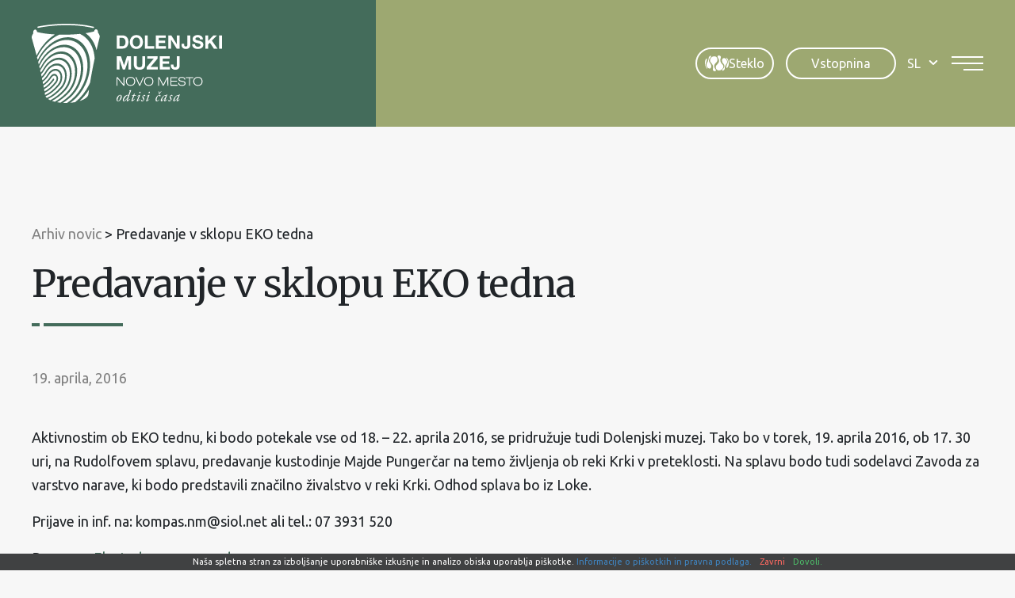

--- FILE ---
content_type: text/html; charset=UTF-8
request_url: https://www.dolenjskimuzej.si/novice/predavanje-v-sklopu-eko-tedna/
body_size: 16341
content:
<!DOCTYPE html><html lang="sl-SI">
<head>
<meta http-equiv="X-UA-Compatible" content="IE=edge" /><meta charset="UTF-8" /><meta name="viewport" content="width=device-width, initial-scale=1.0" /><title>Predavanje v sklopu EKO tedna - Dolenjski muzej</title>
	<link rel="apple-touch-icon" sizes="180x180" href="/apple-touch-icon.png" /><link rel="icon" type="image/png" href="https://www.dolenjskimuzej.si/wp-content/themes/dolenjskimuzej/img/favicons/favicon-96x96.png" sizes="96x96" /><link rel="icon" type="image/svg+xml" href="https://www.dolenjskimuzej.si/wp-content/themes/dolenjskimuzej/img/favicons/favicon.svg" /><link rel="shortcut icon" href="https://www.dolenjskimuzej.si/wp-content/themes/dolenjskimuzej/img/favicons/favicon.ico" /><meta name="apple-mobile-web-app-title" content="Dolenjski muzej" /><link rel="manifest" href="https://www.dolenjskimuzej.si/wp-content/themes/dolenjskimuzej/img/favicons/site.webmanifest" />
	<link rel="preconnect" href="https://fonts.gstatic.com" crossorigin /><link rel="preload" as="style" href="https://fonts.googleapis.com/css2?family=Merriweather:wght@400;700&family=Ubuntu&display=swap" /><link rel="stylesheet" href="https://fonts.googleapis.com/css2?family=Merriweather:wght@400;700&family=Ubuntu&display=swap" media="print" onload="this.media='all';" /><noscript><link rel="stylesheet" href="https://fonts.googleapis.com/css2?family=Merriweather:wght@400;700&family=Ubuntu&display=swap" /></noscript><link rel="preload" as="font" href="https://www.dolenjskimuzej.si/wp-content/themes/dolenjskimuzej/font/icon-font.woff2?28034864" type="font/woff2" crossorigin="anonymous">
	<meta name='robots' content='index, follow, max-image-preview:large, max-snippet:-1, max-video-preview:-1' />
<link rel="alternate" hreflang="sl" href="https://www.dolenjskimuzej.si/novice/predavanje-v-sklopu-eko-tedna/" />
<link rel="alternate" hreflang="x-default" href="https://www.dolenjskimuzej.si/novice/predavanje-v-sklopu-eko-tedna/" />

	
	<meta name="description" content="Aktivnostim ob EKO tednu, ki bodo potekale vse od 18. - 22. aprila 2016, se pridružuje tudi Dolenjski muzej. Tako bo v torek, 19. aprila 2016, ob 17. 30" />
	<link rel="canonical" href="https://www.dolenjskimuzej.si/novice/predavanje-v-sklopu-eko-tedna/" />
	<meta property="og:locale" content="sl_SI" />
	<meta property="og:type" content="article" />
	<meta property="og:title" content="Predavanje v sklopu EKO tedna - Dolenjski muzej" />
	<meta property="og:description" content="Aktivnostim ob EKO tednu, ki bodo potekale vse od 18. - 22. aprila 2016, se pridružuje tudi Dolenjski muzej. Tako bo v torek, 19. aprila 2016, ob 17. 30" />
	<meta property="og:url" content="https://www.dolenjskimuzej.si/novice/predavanje-v-sklopu-eko-tedna/" />
	<meta property="og:site_name" content="Dolenjski muzej" />
	<meta property="article:published_time" content="2016-04-18T22:00:00+00:00" />
	<meta property="article:modified_time" content="2022-11-14T13:15:43+00:00" />
	<meta name="author" content="Dolenjski muzej" />
	<meta name="twitter:card" content="summary_large_image" />
	<script type="application/ld+json" class="yoast-schema-graph">{"@context":"https://schema.org","@graph":[{"@type":"Article","@id":"https://www.dolenjskimuzej.si/novice/predavanje-v-sklopu-eko-tedna/#article","isPartOf":{"@id":"https://www.dolenjskimuzej.si/novice/predavanje-v-sklopu-eko-tedna/"},"author":{"name":"Dolenjski muzej","@id":"https://www.dolenjskimuzej.si/#/schema/person/313de061e60173a65bb2c43302bfe2e5"},"headline":"Predavanje v sklopu EKO tedna","datePublished":"2016-04-18T22:00:00+00:00","dateModified":"2022-11-14T13:15:43+00:00","mainEntityOfPage":{"@id":"https://www.dolenjskimuzej.si/novice/predavanje-v-sklopu-eko-tedna/"},"wordCount":83,"publisher":{"@id":"https://www.dolenjskimuzej.si/#organization"},"articleSection":["Arhiv novic"],"inLanguage":"sl-SI"},{"@type":"WebPage","@id":"https://www.dolenjskimuzej.si/novice/predavanje-v-sklopu-eko-tedna/","url":"https://www.dolenjskimuzej.si/novice/predavanje-v-sklopu-eko-tedna/","name":"Predavanje v sklopu EKO tedna - Dolenjski muzej","isPartOf":{"@id":"https://www.dolenjskimuzej.si/#website"},"datePublished":"2016-04-18T22:00:00+00:00","dateModified":"2022-11-14T13:15:43+00:00","description":"Aktivnostim ob EKO tednu, ki bodo potekale vse od 18. - 22. aprila 2016, se pridružuje tudi Dolenjski muzej. Tako bo v torek, 19. aprila 2016, ob 17. 30","breadcrumb":{"@id":"https://www.dolenjskimuzej.si/novice/predavanje-v-sklopu-eko-tedna/#breadcrumb"},"inLanguage":"sl-SI","potentialAction":[{"@type":"ReadAction","target":["https://www.dolenjskimuzej.si/novice/predavanje-v-sklopu-eko-tedna/"]}]},{"@type":"BreadcrumbList","@id":"https://www.dolenjskimuzej.si/novice/predavanje-v-sklopu-eko-tedna/#breadcrumb","itemListElement":[{"@type":"ListItem","position":1,"name":"Home","item":"https://www.dolenjskimuzej.si/"},{"@type":"ListItem","position":2,"name":"Predavanje v sklopu EKO tedna"}]},{"@type":"WebSite","@id":"https://www.dolenjskimuzej.si/#website","url":"https://www.dolenjskimuzej.si/","name":"Dolenjski muzej","description":"","publisher":{"@id":"https://www.dolenjskimuzej.si/#organization"},"potentialAction":[{"@type":"SearchAction","target":{"@type":"EntryPoint","urlTemplate":"https://www.dolenjskimuzej.si/?s={search_term_string}"},"query-input":{"@type":"PropertyValueSpecification","valueRequired":true,"valueName":"search_term_string"}}],"inLanguage":"sl-SI"},{"@type":"Organization","@id":"https://www.dolenjskimuzej.si/#organization","name":"Dolenjski muzej","url":"https://www.dolenjskimuzej.si/","logo":{"@type":"ImageObject","inLanguage":"sl-SI","@id":"https://www.dolenjskimuzej.si/#/schema/logo/image/","url":"https://www.dolenjskimuzej.si/wp-content/uploads/logotip-watermark.png","contentUrl":"https://www.dolenjskimuzej.si/wp-content/uploads/logotip-watermark.png","width":1920,"height":440,"caption":"Dolenjski muzej"},"image":{"@id":"https://www.dolenjskimuzej.si/#/schema/logo/image/"}},{"@type":"Person","@id":"https://www.dolenjskimuzej.si/#/schema/person/313de061e60173a65bb2c43302bfe2e5","name":"Dolenjski muzej","sameAs":["https://www.dolenjskimuzej.si"]}]}</script>
	


<style id='safe-svg-svg-icon-style-inline-css' type='text/css'>
.safe-svg-cover{text-align:center}.safe-svg-cover .safe-svg-inside{display:inline-block;max-width:100%}.safe-svg-cover svg{fill:currentColor;height:100%;max-height:100%;max-width:100%;width:100%}

</style>
<link rel='stylesheet' id='wp-bootstrap-blocks-styles-css' href='https://www.dolenjskimuzej.si/wp-content/plugins/wp-bootstrap-blocks/build/style-index.css' type='text/css' media='all' />
<style id='woocommerce-inline-inline-css' type='text/css'>
.woocommerce form .form-row .required { visibility: visible; }
</style>
<link rel='stylesheet' id='theme-colors-css' href='https://www.dolenjskimuzej.si/wp-content/themes/dolenjskimuzej/css/colors.css?v=20260120' type='text/css' media='all' />
<link rel='stylesheet' id='theme-grid-css' href='https://www.dolenjskimuzej.si/wp-content/themes/dolenjskimuzej/css/grid.css?v=20260120' type='text/css' media='all' />
<link rel='stylesheet' id='styles-css' href='https://www.dolenjskimuzej.si/wp-content/themes/dolenjskimuzej/style.css?v=20260120' type='text/css' media='all' />
<link rel='stylesheet' id='accessibility-css' href='https://www.dolenjskimuzej.si/wp-content/themes/dolenjskimuzej/css/accessibility.css?v=20260120' type='text/css' media='all' />
<link rel='stylesheet' id='swiper-css' href='https://www.dolenjskimuzej.si/wp-content/themes/dolenjskimuzej/css/swiper.css' type='text/css' media='all' />
<link rel='stylesheet' id='photoswipe-css-css' href='https://www.dolenjskimuzej.si/wp-content/themes/dolenjskimuzej/css/photoswipe.css' type='text/css' media='all' />
<script type="text/javascript" id="wpml-cookie-js-extra">
/* <![CDATA[ */
var wpml_cookies = {"wp-wpml_current_language":{"value":"sl","expires":1,"path":"\/"}};
var wpml_cookies = {"wp-wpml_current_language":{"value":"sl","expires":1,"path":"\/"}};
/* ]]> */
</script>
<script type="text/javascript" src="https://www.dolenjskimuzej.si/wp-content/plugins/sitepress-multilingual-cms/res/js/cookies/language-cookie.js" id="wpml-cookie-js" defer="defer" data-wp-strategy="defer"></script>
<script type="text/javascript" src="https://www.dolenjskimuzej.si/wp-includes/js/jquery/jquery.min.js" id="jquery-core-js"></script>
<script type="text/javascript" src="https://www.dolenjskimuzej.si/wp-includes/js/jquery/jquery-migrate.min.js" id="jquery-migrate-js"></script>
				<meta name="tec-api-version" content="v1"><meta name="tec-api-origin" content="https://www.dolenjskimuzej.si"><link rel="alternate" href="https://www.dolenjskimuzej.si/wp-json/tribe/events/v1/" /><script>var themeOpts = {"slug": "dolenjskimuzej"}</script>	<noscript><style>.woocommerce-product-gallery{ opacity: 1 !important; }</style></noscript>
		<meta name="google-site-verification" content="qWi5JVwz1Y025eA3XV56v_odSnoRW3Sh5sKQlEc8Ct8" />
	<script>let accesibilityCookie = document.cookie.match(/accessibility=([^;]+)/); if (accesibilityCookie) {let accesibilityClasses = accesibilityCookie[1].split('%2c');console.log(accesibilityClasses);document.documentElement.classList.add(...accesibilityClasses);}</script>
	<!--[if IE]><script src="https://www.dolenjskimuzej.si/wp-content/themes/dolenjskimuzej/js/html5.min.js"></script><link rel="stylesheet" id="iefix-css" href="https://www.dolenjskimuzej.si/wp-content/themes/dolenjskimuzej/css/iefix.css" type="text/css" /><![endif]-->
	<!-- Google tag (gtag.js) -->
	<script async src="https://www.googletagmanager.com/gtag/js?id=G-VJ5LCVYW6K"></script>
	<script>
		window.dataLayer = window.dataLayer || [];
		function gtag(){dataLayer.push(arguments);}
		gtag('js', new Date());

		gtag('config', 'G-VJ5LCVYW6K');
	</script>
<link rel="stylesheet" id="asp-basic" href="https://www.dolenjskimuzej.si/wp-content/cache/asp/style.basic-ho-is-po-no-da-co-au-se-is.css?mq=kMG6DJ" media="all" /><style id='asp-instance-1'>div[id*='ajaxsearchpro1_'] div.asp_loader,div[id*='ajaxsearchpro1_'] div.asp_loader *{box-sizing:border-box !important;margin:0;padding:0;box-shadow:none}div[id*='ajaxsearchpro1_'] div.asp_loader{box-sizing:border-box;display:flex;flex:0 1 auto;flex-direction:column;flex-grow:0;flex-shrink:0;flex-basis:28px;max-width:100%;max-height:100%;align-items:center;justify-content:center}div[id*='ajaxsearchpro1_'] div.asp_loader-inner{width:100%;margin:0 auto;text-align:center;height:100%}@-webkit-keyframes rotate-simple{0%{-webkit-transform:rotate(0deg);transform:rotate(0deg)}50%{-webkit-transform:rotate(180deg);transform:rotate(180deg)}100%{-webkit-transform:rotate(360deg);transform:rotate(360deg)}}@keyframes rotate-simple{0%{-webkit-transform:rotate(0deg);transform:rotate(0deg)}50%{-webkit-transform:rotate(180deg);transform:rotate(180deg)}100%{-webkit-transform:rotate(360deg);transform:rotate(360deg)}}div[id*='ajaxsearchpro1_'] div.asp_simple-circle{margin:0;height:100%;width:100%;animation:rotate-simple 0.8s infinite linear;-webkit-animation:rotate-simple 0.8s infinite linear;border:4px solid rgb(255,255,255);border-right-color:transparent;border-radius:50%;box-sizing:border-box}div[id*='ajaxsearchprores1_'] .asp_res_loader div.asp_loader,div[id*='ajaxsearchprores1_'] .asp_res_loader div.asp_loader *{box-sizing:border-box !important;margin:0;padding:0;box-shadow:none}div[id*='ajaxsearchprores1_'] .asp_res_loader div.asp_loader{box-sizing:border-box;display:flex;flex:0 1 auto;flex-direction:column;flex-grow:0;flex-shrink:0;flex-basis:28px;max-width:100%;max-height:100%;align-items:center;justify-content:center}div[id*='ajaxsearchprores1_'] .asp_res_loader div.asp_loader-inner{width:100%;margin:0 auto;text-align:center;height:100%}@-webkit-keyframes rotate-simple{0%{-webkit-transform:rotate(0deg);transform:rotate(0deg)}50%{-webkit-transform:rotate(180deg);transform:rotate(180deg)}100%{-webkit-transform:rotate(360deg);transform:rotate(360deg)}}@keyframes rotate-simple{0%{-webkit-transform:rotate(0deg);transform:rotate(0deg)}50%{-webkit-transform:rotate(180deg);transform:rotate(180deg)}100%{-webkit-transform:rotate(360deg);transform:rotate(360deg)}}div[id*='ajaxsearchprores1_'] .asp_res_loader div.asp_simple-circle{margin:0;height:100%;width:100%;animation:rotate-simple 0.8s infinite linear;-webkit-animation:rotate-simple 0.8s infinite linear;border:4px solid rgb(255,255,255);border-right-color:transparent;border-radius:50%;box-sizing:border-box}#ajaxsearchpro1_1 div.asp_loader,#ajaxsearchpro1_2 div.asp_loader,#ajaxsearchpro1_1 div.asp_loader *,#ajaxsearchpro1_2 div.asp_loader *{box-sizing:border-box !important;margin:0;padding:0;box-shadow:none}#ajaxsearchpro1_1 div.asp_loader,#ajaxsearchpro1_2 div.asp_loader{box-sizing:border-box;display:flex;flex:0 1 auto;flex-direction:column;flex-grow:0;flex-shrink:0;flex-basis:28px;max-width:100%;max-height:100%;align-items:center;justify-content:center}#ajaxsearchpro1_1 div.asp_loader-inner,#ajaxsearchpro1_2 div.asp_loader-inner{width:100%;margin:0 auto;text-align:center;height:100%}@-webkit-keyframes rotate-simple{0%{-webkit-transform:rotate(0deg);transform:rotate(0deg)}50%{-webkit-transform:rotate(180deg);transform:rotate(180deg)}100%{-webkit-transform:rotate(360deg);transform:rotate(360deg)}}@keyframes rotate-simple{0%{-webkit-transform:rotate(0deg);transform:rotate(0deg)}50%{-webkit-transform:rotate(180deg);transform:rotate(180deg)}100%{-webkit-transform:rotate(360deg);transform:rotate(360deg)}}#ajaxsearchpro1_1 div.asp_simple-circle,#ajaxsearchpro1_2 div.asp_simple-circle{margin:0;height:100%;width:100%;animation:rotate-simple 0.8s infinite linear;-webkit-animation:rotate-simple 0.8s infinite linear;border:4px solid rgb(255,255,255);border-right-color:transparent;border-radius:50%;box-sizing:border-box}@-webkit-keyframes asp_an_fadeInDown{0%{opacity:0;-webkit-transform:translateY(-20px)}100%{opacity:1;-webkit-transform:translateY(0)}}@keyframes asp_an_fadeInDown{0%{opacity:0;transform:translateY(-20px)}100%{opacity:1;transform:translateY(0)}}.asp_an_fadeInDown{-webkit-animation-name:asp_an_fadeInDown;animation-name:asp_an_fadeInDown}div.asp_r.asp_r_1,div.asp_r.asp_r_1 *,div.asp_m.asp_m_1,div.asp_m.asp_m_1 *,div.asp_s.asp_s_1,div.asp_s.asp_s_1 *{-webkit-box-sizing:content-box;-moz-box-sizing:content-box;-ms-box-sizing:content-box;-o-box-sizing:content-box;box-sizing:content-box;border:0;border-radius:0;text-transform:none;text-shadow:none;box-shadow:none;text-decoration:none;text-align:left;letter-spacing:normal}div.asp_r.asp_r_1,div.asp_m.asp_m_1,div.asp_s.asp_s_1{-webkit-box-sizing:border-box;-moz-box-sizing:border-box;-ms-box-sizing:border-box;-o-box-sizing:border-box;box-sizing:border-box}div.asp_r.asp_r_1,div.asp_r.asp_r_1 *,div.asp_m.asp_m_1,div.asp_m.asp_m_1 *,div.asp_s.asp_s_1,div.asp_s.asp_s_1 *{padding:0;margin:0}.wpdreams_clear{clear:both}.asp_w_container_1{width:100%}div.asp_m.asp_m_1{width:100%;height:auto;max-height:none;border-radius:5px;background:#d1eaff;margin-top:0;margin-bottom:0;background-image:-moz-radial-gradient(center,ellipse cover,rgb(255,255,255),rgb(255,255,255));background-image:-webkit-gradient(radial,center center,0px,center center,100%,rgb(255,255,255),rgb(255,255,255));background-image:-webkit-radial-gradient(center,ellipse cover,rgb(255,255,255),rgb(255,255,255));background-image:-o-radial-gradient(center,ellipse cover,rgb(255,255,255),rgb(255,255,255));background-image:-ms-radial-gradient(center,ellipse cover,rgb(255,255,255),rgb(255,255,255));background-image:radial-gradient(ellipse at center,rgb(255,255,255),rgb(255,255,255));overflow:hidden;border:1px solid rgba(112,112,112,1);border-radius:23px 23px 23px 23px;box-shadow:none}div.asp_m.asp_m_1 .probox{margin:0;height:45px;background:transparent;border:0 solid rgb(104,174,199);border-radius:0;box-shadow:none}p[id*=asp-try-1]{color:rgb(85,85,85) !important;display:block}div.asp_main_container+[id*=asp-try-1]{width:100%}p[id*=asp-try-1] a{color:rgb(255,181,86) !important}p[id*=asp-try-1] a:after{color:rgb(85,85,85) !important;display:inline;content:','}p[id*=asp-try-1] a:last-child:after{display:none}div.asp_m.asp_m_1 .probox .proinput{font-weight:normal;font-family:inherit;color:rgba(191,191,191,1);font-size:1.6rem;line-height:inherit;text-shadow:none;line-height:normal;flex-grow:1;order:5;margin:0 0 0 10px;padding:0 5px}div.asp_m.asp_m_1 .probox .proinput input.orig{font-weight:normal;font-family:inherit;color:rgba(191,191,191,1);font-size:1.6rem;line-height:inherit;text-shadow:none;line-height:normal;border:0;box-shadow:none;height:45px;position:relative;z-index:2;padding:0 !important;padding-top:2px !important;margin:-1px 0 0 -4px !important;width:100%;background:transparent !important}div.asp_m.asp_m_1 .probox .proinput input.autocomplete{font-weight:normal;font-family:inherit;color:rgba(191,191,191,1);font-size:1.6rem;line-height:inherit;text-shadow:none;line-height:normal;opacity:0.25;height:45px;display:block;position:relative;z-index:1;padding:0 !important;margin:-1px 0 0 -4px !important;margin-top:-45px !important;width:100%;background:transparent !important}.rtl div.asp_m.asp_m_1 .probox .proinput input.orig,.rtl div.asp_m.asp_m_1 .probox .proinput input.autocomplete{font-weight:normal;font-family:inherit;color:rgba(191,191,191,1);font-size:1.6rem;line-height:inherit;text-shadow:none;line-height:normal;direction:rtl;text-align:right}.rtl div.asp_m.asp_m_1 .probox .proinput{margin-right:2px}.rtl div.asp_m.asp_m_1 .probox .proloading,.rtl div.asp_m.asp_m_1 .probox .proclose{order:3}div.asp_m.asp_m_1 .probox .proinput input.orig::-webkit-input-placeholder{font-weight:normal;font-family:inherit;color:rgba(191,191,191,1);font-size:1.6rem;text-shadow:none;opacity:0.85}div.asp_m.asp_m_1 .probox .proinput input.orig::-moz-placeholder{font-weight:normal;font-family:inherit;color:rgba(191,191,191,1);font-size:1.6rem;text-shadow:none;opacity:0.85}div.asp_m.asp_m_1 .probox .proinput input.orig:-ms-input-placeholder{font-weight:normal;font-family:inherit;color:rgba(191,191,191,1);font-size:1.6rem;text-shadow:none;opacity:0.85}div.asp_m.asp_m_1 .probox .proinput input.orig:-moz-placeholder{font-weight:normal;font-family:inherit;color:rgba(191,191,191,1);font-size:1.6rem;text-shadow:none;opacity:0.85;line-height:normal !important}div.asp_m.asp_m_1 .probox .proinput input.autocomplete{font-weight:normal;font-family:inherit;color:rgba(191,191,191,1);font-size:1.6rem;line-height:inherit;text-shadow:none;line-height:normal;border:0;box-shadow:none}div.asp_m.asp_m_1 .probox .proloading,div.asp_m.asp_m_1 .probox .proclose,div.asp_m.asp_m_1 .probox .promagnifier,div.asp_m.asp_m_1 .probox .prosettings{width:45px;height:45px;flex:0 0 45px;flex-grow:0;order:7;text-align:center}div.asp_m.asp_m_1 .probox .proclose svg{fill:rgb(254,254,254);background:rgb(51,51,51);box-shadow:0 0 0 2px rgba(255,255,255,0.9);border-radius:50%;box-sizing:border-box;margin-left:-10px;margin-top:-10px;padding:4px}div.asp_m.asp_m_1 .probox .proloading{width:45px;height:45px;min-width:45px;min-height:45px;max-width:45px;max-height:45px}div.asp_m.asp_m_1 .probox .proloading .asp_loader{width:41px;height:41px;min-width:41px;min-height:41px;max-width:41px;max-height:41px}div.asp_m.asp_m_1 .probox .promagnifier{width:auto;height:45px;flex:0 0 auto;order:7;-webkit-flex:0 0 auto;-webkit-order:7}div.asp_m.asp_m_1 .probox .promagnifier:focus-visible{outline:black outset}div.asp_m.asp_m_1 .probox .proloading .innericon,div.asp_m.asp_m_1 .probox .proclose .innericon,div.asp_m.asp_m_1 .probox .promagnifier .innericon,div.asp_m.asp_m_1 .probox .prosettings .innericon{text-align:center}div.asp_m.asp_m_1 .probox .promagnifier .innericon{display:block;width:45px;height:45px;float:right}div.asp_m.asp_m_1 .probox .promagnifier .asp_text_button{display:block;width:auto;height:45px;float:right;margin:0;padding:0 10px 0 2px;font-weight:normal;font-family:inherit;color:rgb(51,51,51);font-size:1.6rem;line-height:inherit;text-shadow:none;line-height:45px}div.asp_m.asp_m_1 .probox .promagnifier .innericon svg{fill:rgba(191,191,191,1)}div.asp_m.asp_m_1 .probox .prosettings .innericon svg{fill:rgb(255,255,255)}div.asp_m.asp_m_1 .probox .promagnifier{width:45px;height:45px;background:transparent;background-position:center center;background-repeat:no-repeat;order:1;-webkit-order:1;float:left;border:0 solid rgb(0,0,0);border-radius:0;box-shadow:0 0 0 0 rgba(255,255,255,0.61);cursor:pointer;background-size:100% 100%;background-position:center center;background-repeat:no-repeat;cursor:pointer}#ajaxsearchpro1_1 .probox .promagnifier .innericon,#ajaxsearchpro1_2 .probox .promagnifier .innericon,div.asp_m.asp_m_1 .probox .promagnifier .innericon{background-image:url("https://www.dolenjskimuzej.si/wp-content/uploads/search.svg")}div.asp_m.asp_m_1 .probox .prosettings{width:45px;height:45px;background-image:-webkit-linear-gradient(185deg,rgb(182,182,182),rgb(182,182,182));background-image:-moz-linear-gradient(185deg,rgb(182,182,182),rgb(182,182,182));background-image:-o-linear-gradient(185deg,rgb(182,182,182),rgb(182,182,182));background-image:-ms-linear-gradient(185deg,rgb(182,182,182) 0,rgb(182,182,182) 100%);background-image:linear-gradient(185deg,rgb(182,182,182),rgb(182,182,182));background-position:center center;background-repeat:no-repeat;order:10;-webkit-order:10;float:right;border:0 solid rgb(104,174,199);border-radius:0;box-shadow:0 0 0 0 rgba(255,255,255,0.63);cursor:pointer;background-size:100% 100%;align-self:flex-end}div.asp_r.asp_r_1{position:absolute;z-index:11000;width:auto;margin:12px 0 0 0}div.asp_r.asp_r_1 .asp_nores{border:0 solid rgb(0,0,0);border-radius:0;box-shadow:0 5px 5px -5px #dfdfdf;padding:6px 12px 6px 12px;margin:0;font-weight:normal;font-family:inherit;color:rgba(74,74,74,1);font-size:1rem;line-height:1.2rem;text-shadow:none;font-weight:normal;background:rgb(255,255,255)}div.asp_r.asp_r_1 .asp_nores .asp_nores_kw_suggestions{color:rgba(234,67,53,1);font-weight:normal}div.asp_r.asp_r_1 .asp_nores .asp_keyword{padding:0 8px 0 0;cursor:pointer;color:rgba(20,84,169,1);font-weight:bold}div.asp_r.asp_r_1 .asp_results_top{background:rgb(255,255,255);border:1px none rgb(81,81,81);border-radius:0;padding:6px 12px 6px 12px;margin:0 0 4px 0;text-align:center;font-weight:normal;font-family:"Open Sans";color:rgb(81,81,81);font-size:13px;line-height:16px;text-shadow:none}div.asp_r.asp_r_1 .results .item{height:auto;background:rgb(255,255,255)}div.asp_r.asp_r_1 .results .item.hovered{background-image:-moz-radial-gradient(center,ellipse cover,rgb(245,245,245),rgb(245,245,245));background-image:-webkit-gradient(radial,center center,0px,center center,100%,rgb(245,245,245),rgb(245,245,245));background-image:-webkit-radial-gradient(center,ellipse cover,rgb(245,245,245),rgb(245,245,245));background-image:-o-radial-gradient(center,ellipse cover,rgb(245,245,245),rgb(245,245,245));background-image:-ms-radial-gradient(center,ellipse cover,rgb(245,245,245),rgb(245,245,245));background-image:radial-gradient(ellipse at center,rgb(245,245,245),rgb(245,245,245))}div.asp_r.asp_r_1 .results .item .asp_image{background-size:cover;background-repeat:no-repeat}div.asp_r.asp_r_1 .results .item .asp_image img{object-fit:cover}div.asp_r.asp_r_1 .results .item .asp_item_overlay_img{background-size:cover;background-repeat:no-repeat}div.asp_r.asp_r_1 .results .item .asp_content{overflow:hidden;background:transparent;margin:0;padding:0 10px}div.asp_r.asp_r_1 .results .item .asp_content h3{margin:0;padding:0;display:inline-block;line-height:inherit;font-weight:bold;font-family:inherit;color:rgba(157,168,113,1);font-size:1.4rem;line-height:inherit;text-shadow:none}div.asp_r.asp_r_1 .results .item .asp_content h3 a{margin:0;padding:0;line-height:inherit;display:block;font-weight:bold;font-family:inherit;color:rgba(157,168,113,1);font-size:1.4rem;line-height:inherit;text-shadow:none}div.asp_r.asp_r_1 .results .item .asp_content h3 a:hover{font-weight:bold;font-family:inherit;color:rgba(157,168,113,1);font-size:1.4rem;line-height:inherit;text-shadow:none}div.asp_r.asp_r_1 .results .item div.etc{padding:0;font-size:13px;line-height:1.3em;margin-bottom:6px}div.asp_r.asp_r_1 .results .item .etc .asp_author{padding:0;font-weight:bold;font-family:inherit;color:rgba(128,128,128,1);font-size:1.4rem;line-height:inherit;text-shadow:none}div.asp_r.asp_r_1 .results .item .etc .asp_date{margin:0 0 0 10px;padding:0;font-weight:normal;font-family:inherit;color:rgba(128,128,128,1);font-size:1.4rem;line-height:inherit;text-shadow:none}div.asp_r.asp_r_1 .results .item div.asp_content{margin:0;padding:0;font-weight:normal;font-family:inherit;color:rgba(0,0,0,1);font-size:1.4rem;line-height:inherit;text-shadow:none}div.asp_r.asp_r_1 span.highlighted{font-weight:bold;color:rgba(217,49,43,1);background-color:rgba(238,238,238,1)}div.asp_r.asp_r_1 p.showmore{text-align:center;font-weight:normal;font-family:inherit;color:rgba(68,108,91,1);font-size:1.4rem;line-height:inherit;text-shadow:none}div.asp_r.asp_r_1 p.showmore a{font-weight:normal;font-family:inherit;color:rgba(68,108,91,1);font-size:1.4rem;line-height:inherit;text-shadow:none;padding:10px 5px;margin:0 auto;background:rgb(255,255,255);display:block;text-align:center}div.asp_r.asp_r_1 .asp_res_loader{background:rgb(255,255,255);height:200px;padding:10px}div.asp_r.asp_r_1.isotopic .asp_res_loader{background:rgba(255,255,255,0)}div.asp_r.asp_r_1 .asp_res_loader .asp_loader{height:200px;width:200px;margin:0 auto}div.asp_s.asp_s_1.searchsettings{direction:ltr;padding:0;background-image:-webkit-linear-gradient(185deg,rgb(182,182,182),rgb(182,182,182));background-image:-moz-linear-gradient(185deg,rgb(182,182,182),rgb(182,182,182));background-image:-o-linear-gradient(185deg,rgb(182,182,182),rgb(182,182,182));background-image:-ms-linear-gradient(185deg,rgb(182,182,182) 0,rgb(182,182,182) 100%);background-image:linear-gradient(185deg,rgb(182,182,182),rgb(182,182,182));box-shadow:none;;max-width:208px;z-index:2}div.asp_s.asp_s_1.searchsettings.asp_s{z-index:11001}div.asp_sb.asp_sb_1.searchsettings{max-width:none}div.asp_s.asp_s_1.searchsettings form{display:flex}div.asp_sb.asp_sb_1.searchsettings form{display:flex}div.asp_s.asp_s_1.searchsettings div.asp_option_label,div.asp_s.asp_s_1.searchsettings .asp_label{font-weight:bold;font-family:inherit;color:rgb(255,255,255);font-size:1.2rem;line-height:inherit;text-shadow:none}div.asp_sb.asp_sb_1.searchsettings .asp_option_inner .asp_option_checkbox,div.asp_s.asp_s_1.searchsettings .asp_option_inner .asp_option_checkbox{background-image:-webkit-linear-gradient(180deg,rgb(34,34,34),rgb(69,72,77));background-image:-moz-linear-gradient(180deg,rgb(34,34,34),rgb(69,72,77));background-image:-o-linear-gradient(180deg,rgb(34,34,34),rgb(69,72,77));background-image:-ms-linear-gradient(180deg,rgb(34,34,34) 0,rgb(69,72,77) 100%);background-image:linear-gradient(180deg,rgb(34,34,34),rgb(69,72,77))}div.asp_sb.asp_sb_1.searchsettings .asp_option_inner .asp_option_checkbox:after,div.asp_s.asp_s_1.searchsettings .asp_option_inner .asp_option_checkbox:after{font-family:'asppsicons2';border:none;content:"\e800";display:block;position:absolute;top:0;left:0;font-size:11px;color:rgb(255,255,255);margin:1px 0 0 0 !important;line-height:17px;text-align:center;text-decoration:none;text-shadow:none}div.asp_sb.asp_sb_1.searchsettings .asp_sett_scroll,div.asp_s.asp_s_1.searchsettings .asp_sett_scroll{scrollbar-width:thin;scrollbar-color:rgba(0,0,0,0.5) transparent}div.asp_sb.asp_sb_1.searchsettings .asp_sett_scroll::-webkit-scrollbar,div.asp_s.asp_s_1.searchsettings .asp_sett_scroll::-webkit-scrollbar{width:7px}div.asp_sb.asp_sb_1.searchsettings .asp_sett_scroll::-webkit-scrollbar-track,div.asp_s.asp_s_1.searchsettings .asp_sett_scroll::-webkit-scrollbar-track{background:transparent}div.asp_sb.asp_sb_1.searchsettings .asp_sett_scroll::-webkit-scrollbar-thumb,div.asp_s.asp_s_1.searchsettings .asp_sett_scroll::-webkit-scrollbar-thumb{background:rgba(0,0,0,0.5);border-radius:5px;border:none}div.asp_s.asp_s_1.searchsettings .asp_sett_scroll{max-height:220px;overflow:auto}div.asp_sb.asp_sb_1.searchsettings .asp_sett_scroll{max-height:220px;overflow:auto}div.asp_s.asp_s_1.searchsettings fieldset{width:200px;min-width:200px;max-width:10000px}div.asp_sb.asp_sb_1.searchsettings fieldset{width:200px;min-width:200px;max-width:10000px}div.asp_s.asp_s_1.searchsettings fieldset legend{padding:0 0 0 10px;margin:0;background:transparent;font-weight:normal;font-family:inherit;color:rgb(31,31,31);font-size:1.4rem;line-height:inherit;text-shadow:none}div.asp_r.asp_r_1.vertical{padding:4px;background:rgb(216,216,216);border-radius:3px;border:0 none rgb(0,0,0);border-radius:0;box-shadow:none;visibility:hidden;display:none}div.asp_r.asp_r_1.vertical .results{max-height:none;overflow-x:hidden;overflow-y:auto}div.asp_r.asp_r_1.vertical .item{position:relative;box-sizing:border-box}div.asp_r.asp_r_1.vertical .item .asp_content h3{display:inline}div.asp_r.asp_r_1.vertical .results .item .asp_content{overflow:hidden;width:auto;height:auto;background:transparent;margin:0;padding:8px}div.asp_r.asp_r_1.vertical .results .item .asp_image{width:70px;height:70px;margin:2px 8px 0 0}div.asp_r.asp_r_1.vertical .asp_simplebar-scrollbar::before{background:transparent;background-image:-moz-radial-gradient(center,ellipse cover,rgba(0,0,0,0.5),rgba(0,0,0,0.5));background-image:-webkit-gradient(radial,center center,0px,center center,100%,rgba(0,0,0,0.5),rgba(0,0,0,0.5));background-image:-webkit-radial-gradient(center,ellipse cover,rgba(0,0,0,0.5),rgba(0,0,0,0.5));background-image:-o-radial-gradient(center,ellipse cover,rgba(0,0,0,0.5),rgba(0,0,0,0.5));background-image:-ms-radial-gradient(center,ellipse cover,rgba(0,0,0,0.5),rgba(0,0,0,0.5));background-image:radial-gradient(ellipse at center,rgba(0,0,0,0.5),rgba(0,0,0,0.5))}div.asp_r.asp_r_1.vertical .results .item::after{display:block;position:absolute;bottom:0;content:"";height:1px;width:100%;background:rgba(255,255,255,0.55)}div.asp_r.asp_r_1.vertical .results .item.asp_last_item::after{display:none}.asp_spacer{display:none !important;}.asp_v_spacer{width:100%;height:0}div.asp_r.asp_r_1 .asp_group_header{background:#DDD;background:rgb(246,246,246);border-radius:3px 3px 0 0;border-top:1px solid rgb(248,248,248);border-left:1px solid rgb(248,248,248);border-right:1px solid rgb(248,248,248);margin:0 0 -3px;padding:7px 0 7px 10px;position:relative;z-index:1000;min-width:90%;flex-grow:1;font-weight:bold;font-family:inherit;color:rgba(68,108,91,1);font-size:1.4rem;line-height:inherit;text-shadow:none}div.asp_r.asp_r_1.vertical .results{scrollbar-width:thin;scrollbar-color:rgba(0,0,0,0.5) rgb(255,255,255)}div.asp_r.asp_r_1.vertical .results::-webkit-scrollbar{width:10px}div.asp_r.asp_r_1.vertical .results::-webkit-scrollbar-track{background:rgb(255,255,255);box-shadow:inset 0 0 12px 12px transparent;border:none}div.asp_r.asp_r_1.vertical .results::-webkit-scrollbar-thumb{background:transparent;box-shadow:inset 0 0 12px 12px rgba(0,0,0,0);border:solid 2px transparent;border-radius:12px}div.asp_r.asp_r_1.vertical:hover .results::-webkit-scrollbar-thumb{box-shadow:inset 0 0 12px 12px rgba(0,0,0,0.5)}@media(hover:none),(max-width:500px){div.asp_r.asp_r_1.vertical .results::-webkit-scrollbar-thumb{box-shadow:inset 0 0 12px 12px rgba(0,0,0,0.5)}}</style></head>
<body class="wp-singular post-template-default single single-post postid-3954 single-format-standard wp-theme-dolenjskimuzej theme-dolenjskimuzej woocommerce-no-js tribe-no-js"><div class="body-wrap">
<header id="main-header">
<div class="upper-header">
	<div class="container-fluid">
		<div class="row upper-header-row">
			<div class="col col-header-logo"><a href="https://www.dolenjskimuzej.si/"><img src="https://www.dolenjskimuzej.si/wp-content/themes/dolenjskimuzej/img/logo-header-new.svg" width="240" height="100" class="img-fluid" alt="Domov" /></a>
				</div>
			<nav class="col col-header-menu">
									<div class="col col-glass"><a href="https://www.dolenjskimuzej.si/steklo/" class="btn btn-border"><img src="https://www.dolenjskimuzej.si/wp-content/themes/dolenjskimuzej/img/logo-steklo-white.svg" width="125" height="83" alt=""><span>Steklo</span></a></div>
								<ul id="menu-header-menu" class="header-menu"><li><a href="https://www.dolenjskimuzej.si/">Domov</a></li>
<li class="menu-item-has-children"><a href="https://www.dolenjskimuzej.si/razstave/">Razstave</a>
<ul class="sub-menu">
	<li><a href="https://www.dolenjskimuzej.si/vrsta-razstave/stalne-razstave/">Stalne razstave</a></li>
	<li><a href="https://www.dolenjskimuzej.si/vrsta-razstave/obcasne-razstave/">Občasne razstave</a></li>
	<li><a href="https://www.dolenjskimuzej.si/vrsta-razstave/sodelovanja-in-gostovanja/">Sodelovanja in gostovanja</a></li>
	<li><a href="https://www.dolenjskimuzej.si/vrsta-razstave/arhiv-razstav/">Arhiv razstav</a></li>
</ul>
</li>
<li class="menu-item-has-children"><a href="https://www.dolenjskimuzej.si/digitalne-zbirke/">Zbirke</a>
<ul class="sub-menu">
	<li><a href="https://www.dolenjskimuzej.si/kategorija-zbirke/zbirke-fotografij/">Zbirke fotografij</a></li>
	<li><a href="https://www.dolenjskimuzej.si/kategorija-zbirke/zbirke-predmetov/">Zbirke predmetov</a></li>
</ul>
</li>
<li class="menu-item-has-children"><a href="https://www.dolenjskimuzej.si/obiskovalci/">Obiskovalci</a>
<ul class="sub-menu">
	<li><a href="https://www.dolenjskimuzej.si/obiskovalci/odpiralni-cas/">Odpiralni čas</a></li>
	<li><a href="https://www.dolenjskimuzej.si/obiskovalci/vstopnina/">Vstopnina</a></li>
	<li><a href="https://www.dolenjskimuzej.si/kako-do-nas/">Kako do nas</a></li>
	<li><a href="https://www.dolenjskimuzej.si/dostop-za-osebe-s-posebnimi-potrebami/">Dostop za osebe s posebnimi potrebami</a></li>
	<li><a href="https://www.dolenjskimuzej.si/oddelki/pedagoska-sluzba/">Pedagoška služba</a></li>
	<li><a href="https://www.dolenjskimuzej.si/trgovina/">Trgovina</a></li>
	<li><a href="https://www.dolenjskimuzej.si/praznik-situl/">Praznik situl</a></li>
	<li><a href="https://www.dolenjskimuzej.si/obiskovalci/prijatelji-dolenjskega-muzeja/">Prijatelji Dolenjskega muzeja</a></li>
	<li><a href="https://www.dolenjskimuzej.si/o-muzeju/psom-dostopen-prijazen-muzej/">Dolenjski muzej – psom dostopen muzej</a></li>
</ul>
</li>
<li class="menu-item-has-children"><a href="https://www.dolenjskimuzej.si/lokacije/">Lokacije</a>
<ul class="sub-menu">
	<li><a href="https://www.dolenjskimuzej.si/lokacije/dolenjski-muzej/">Dolenjski muzej</a></li>
	<li><a href="https://www.dolenjskimuzej.si/lokacije/jakcev-dom/">Jakčev dom</a></li>
	<li><a href="https://www.dolenjskimuzej.si/lokacije/kocevski-rog/">Kočevski rog – Baza 20</a></li>
</ul>
</li>
<li class="menu-item-has-children"><a href="https://www.dolenjskimuzej.si/oddelki/">Oddelki</a>
<ul class="sub-menu">
	<li><a href="https://www.dolenjskimuzej.si/oddelki/arheologija/">Arheologija</a></li>
	<li><a href="https://www.dolenjskimuzej.si/oddelki/etnologija/">Etnologija</a></li>
	<li><a href="https://www.dolenjskimuzej.si/oddelki/kulturna-zgodovina/">Kulturna zgodovina</a></li>
	<li><a href="https://www.dolenjskimuzej.si/oddelki/novejsa-zgodovina/">Novejša zgodovina</a></li>
	<li><a href="https://www.dolenjskimuzej.si/oddelki/umetnostna-zgodovina/">Umetnostna zgodovina</a></li>
	<li><a href="https://www.dolenjskimuzej.si/oddelki/pedagoska-sluzba/">Pedagoška služba</a></li>
</ul>
</li>
<li class="menu-item-has-children"><a href="https://www.dolenjskimuzej.si/o-muzeju/">O muzeju</a>
<ul class="sub-menu">
	<li><a href="https://www.dolenjskimuzej.si/o-muzeju/osnovni-podatki/">Osnovni podatki</a></li>
	<li><a href="https://www.dolenjskimuzej.si/o-muzeju/kolektiv-organi-zavoda/">Kolektiv &amp; organi zavoda</a></li>
	<li><a href="https://www.dolenjskimuzej.si/o-muzeju/za-medije/">Za medije</a></li>
	<li><a href="https://www.dolenjskimuzej.si/o-muzeju/sponzorji-donatorji/">Sponzorji / Donatorji</a></li>
	<li><a href="https://www.dolenjskimuzej.si/o-muzeju/javne-informacije-narocila/">Javne informacije &amp; naročila</a></li>
	<li><a href="https://www.dolenjskimuzej.si/o-muzeju/zbiralna-politika/">Zbiralna politika</a></li>
	<li><a href="https://www.dolenjskimuzej.si/o-muzeju/zgodovina/">Zgodovina</a></li>
	<li class="menu-item-object-category current-post-ancestor current-menu-parent"><a href="https://www.dolenjskimuzej.si/novice/">Arhiv novic</a></li>
	<li><a href="https://www.dolenjskimuzej.si/o-muzeju/psom-dostopen-prijazen-muzej/">Dolenjski muzej – psom dostopen muzej</a></li>
	<li><a href="https://www.dolenjskimuzej.si/o-muzeju/iron-age-danube-route/">Iron Age Danube Route</a></li>
</ul>
</li>
<li><a href="https://www.dolenjskimuzej.si/praznik-situl/">Praznik situl</a></li>
</ul>					<div class="tickets"><a href="https://www.dolenjskimuzej.si/obiskovalci/vstopnina/" class="btn btn-border">Vstopnina</a></div>
			<div class="lang-sel-wrap">
			<ul class="lang-sel">
																		<li class="lang-sel-active"><a href="https://www.dolenjskimuzej.si/novice/predavanje-v-sklopu-eko-tedna/">sl</a></li>								<li class="lang-sel-dropdown"><ul>
													<li><a href="https://www.dolenjskimuzej.si/en/">en</a></li>																								</ul></li>
			</ul>
		</div>
				</nav>
							<div class="col col-glass"><a href="https://www.dolenjskimuzej.si/steklo/" class="btn btn-border"><img src="https://www.dolenjskimuzej.si/wp-content/themes/dolenjskimuzej/img/logo-steklo-white.svg" width="125" height="83" alt=""><span>Steklo</span></a></div>
						<div class="col col-header-ticket-lang-sel">
					<div class="tickets"><a href="https://www.dolenjskimuzej.si/obiskovalci/vstopnina/" class="btn btn-border">Vstopnina</a></div>
			<div class="lang-sel-wrap">
			<ul class="lang-sel">
																		<li class="lang-sel-active"><a href="https://www.dolenjskimuzej.si/novice/predavanje-v-sklopu-eko-tedna/">sl</a></li>								<li class="lang-sel-dropdown"><ul>
													<li><a href="https://www.dolenjskimuzej.si/en/">en</a></li>																								</ul></li>
			</ul>
		</div>
				</div>
			<div class="col col-header-menu-toggle"><button id="header-menu-toggle" aria-label="Preklopi meni"><span class="item-toggle-lines"></span></button></div>
		</div>
	</div>
</div>
<div class="lower-header">
	<div class="container-fluid">
		<div class="row">
			<div class="col-12">
			<div class="breadcrumbs" typeof="BreadcrumbList" vocab="https://schema.org/"><span property="itemListElement" typeof="ListItem"><a property="item" typeof="WebPage" title="Go to the Arhiv novic Kategorija archives." href="https://www.dolenjskimuzej.si/novice/" class="taxonomy category" ><span property="name">Arhiv novic</span></a><meta property="position" content="1"></span> &gt; <span property="itemListElement" typeof="ListItem"><span property="name" class="post post-post current-item">Predavanje v sklopu EKO tedna</span><meta property="url" content="https://www.dolenjskimuzej.si/novice/predavanje-v-sklopu-eko-tedna/"><meta property="position" content="2"></span>			</div>
									<h1 class="title-underline">
			Predavanje v sklopu EKO tedna			</h1>
						</div>
		</div>
	</div>
</div>
<div id="main-sidebar">
	<ul>
				<li><a href="https://www.dolenjskimuzej.si/obiskovalci/odpiralni-cas/" class="sidebar-clock" title="Odpiralni čas"><span class="icon icon-clock" role="img"></span></a></li>
						<li><a href="https://www.dolenjskimuzej.si/obiskovalci/vstopnina/" class="sidebar-ticket" title="Vstopnice"><span class="icon icon-ticket" role="img"></span></a></li>
						<li><a href="https://www.dolenjskimuzej.si/dogodki/" class="sidebar-calendar" title="Dogodki"><span class="icon icon-calendar" role="img"></span></a></li>
						<li><a href="#" class="sidebar-search" title="Iskanje"><span class="icon icon-search" role="img"></span></a></li>
						<li><a href="https://www.dolenjskimuzej.si/o-muzeju/kontakt/" class="sidebar-email" title="Kontakt"><span class="icon icon-email" role="img"></span></a></li>
					<li class="main-sidebar-separator"></li>
		<li><a href="#0" class="accessibility-popup-open" title="Preklopi dostopnost"><span class="icon icon-accessibility" role="img"></span></a></li>
						<li><a href="https://www.dolenjskimuzej.si/dostop-za-osebe-s-posebnimi-potrebami/" class="sidebar-wheelchair" title="Dostop za osebe s posebnimi potrebami"><span class="icon icon-wheelchair" role="img"></span></a></li>
				
	</ul>
</div>
<div class="search-form-wrap"><button id="search-close" aria-label="Zapri iskanje">Zapri <span class="icon icon-close"></span></button>
	<div class="search-form"><div class="asp_w_container asp_w_container_1 asp_w_container_1_1" data-id="1" data-instance="1"><div class='asp_w asp_m asp_m_1 asp_m_1_1 wpdreams_asp_sc wpdreams_asp_sc-1 ajaxsearchpro asp_main_container asp_non_compact' data-id="1" data-name="iskalnik" data-instance="1" id='ajaxsearchpro1_1'><div class="probox"><div class='prosettings' style='display:none;' data-opened=0><div class='innericon'><svg xmlns="http://www.w3.org/2000/svg" width="22" height="22" viewBox="0 0 512 512"><path d="M170 294c0 33.138-26.862 60-60 60-33.137 0-60-26.862-60-60 0-33.137 26.863-60 60-60 33.138 0 60 26.863 60 60zm-60 90c-6.872 0-13.565-.777-20-2.243V422c0 11.046 8.954 20 20 20s20-8.954 20-20v-40.243c-6.435 1.466-13.128 2.243-20 2.243zm0-180c6.872 0 13.565.777 20 2.243V90c0-11.046-8.954-20-20-20s-20 8.954-20 20v116.243c6.435-1.466 13.128-2.243 20-2.243zm146-7c12.13 0 22 9.87 22 22s-9.87 22-22 22-22-9.87-22-22 9.87-22 22-22zm0-38c-33.137 0-60 26.863-60 60 0 33.138 26.863 60 60 60 33.138 0 60-26.862 60-60 0-33.137-26.862-60-60-60zm0-30c6.872 0 13.565.777 20 2.243V90c0-11.046-8.954-20-20-20s-20 8.954-20 20v41.243c6.435-1.466 13.128-2.243 20-2.243zm0 180c-6.872 0-13.565-.777-20-2.243V422c0 11.046 8.954 20 20 20s20-8.954 20-20V306.757c-6.435 1.466-13.128 2.243-20 2.243zm146-75c-33.137 0-60 26.863-60 60 0 33.138 26.863 60 60 60 33.138 0 60-26.862 60-60 0-33.137-26.862-60-60-60zm0-30c6.872 0 13.565.777 20 2.243V90c0-11.046-8.954-20-20-20s-20 8.954-20 20v116.243c6.435-1.466 13.128-2.243 20-2.243zm0 180c-6.872 0-13.565-.777-20-2.243V422c0 11.046 8.954 20 20 20s20-8.954 20-20v-40.243c-6.435 1.466-13.128 2.243-20 2.243z"/></svg></div></div><div class='proinput'><form role="search" action='#' autocomplete="off" aria-label="Search form"><input type='search' class='orig' placeholder='Iščite tukaj ...' name='phrase' value='' aria-label="Search input" autocomplete="off"/><input type='text' class='autocomplete' name='phrase' value='' aria-label="Search autocomplete input" aria-hidden="true" tabindex="-1" autocomplete="off" disabled/></form></div><button class='promagnifier' aria-label="Search magnifier button"><span class='asp_text_button hiddend'> Iskanje </span><span class='innericon'></span><span class="asp_clear"></span></button><div class='proloading'><div class="asp_loader"><div class="asp_loader-inner asp_simple-circle"></div></div></div><div class='proclose'><svg version="1.1" xmlns="http://www.w3.org/2000/svg" xmlns:xlink="http://www.w3.org/1999/xlink" x="0px" y="0px" width="512px" height="512px" viewBox="0 0 512 512" enable-background="new 0 0 512 512" xml:space="preserve"><polygon points="438.393,374.595 319.757,255.977 438.378,137.348 374.595,73.607 255.995,192.225 137.375,73.622 73.607,137.352 192.246,255.983 73.622,374.625 137.352,438.393 256.002,319.734 374.652,438.378 "/></svg></div></div></div><div class='asp_data_container' style="display:none !important;"><div class="asp_init_data" style="display:none !important;" id="asp_init_id_1_1" data-asp-id="1" data-asp-instance="1" data-aspdata="[base64]"></div><div class='asp_hidden_data' style="display:none !important;"><div class='asp_item_overlay'><div class='asp_item_inner'><svg xmlns="http://www.w3.org/2000/svg" width="22" height="22" viewBox="0 0 512 512"><path d="M448.225 394.243l-85.387-85.385c16.55-26.08 26.146-56.986 26.146-90.094 0-92.99-75.652-168.64-168.643-168.64-92.988 0-168.64 75.65-168.64 168.64s75.65 168.64 168.64 168.64c31.466 0 60.94-8.67 86.176-23.734l86.14 86.142c36.755 36.754 92.355-18.783 55.57-55.57zm-344.233-175.48c0-64.155 52.192-116.35 116.35-116.35s116.353 52.194 116.353 116.35S284.5 335.117 220.342 335.117s-116.35-52.196-116.35-116.352zm34.463-30.26c34.057-78.9 148.668-69.75 170.248 12.863-43.482-51.037-119.984-56.532-170.248-12.862z"/></svg></div></div></div></div><div id='__original__ajaxsearchprores1_1' class='asp_w asp_r asp_r_1 asp_r_1_1 vertical ajaxsearchpro wpdreams_asp_sc wpdreams_asp_sc-1' data-id="1" data-instance="1"><div class="results"><div class="resdrg"></div></div><div class="asp_res_loader hiddend"><div class="asp_loader"><div class="asp_loader-inner asp_simple-circle"></div></div></div></div><div id='__original__ajaxsearchprosettings1_1' class="asp_w asp_ss asp_ss_1 asp_s asp_s_1 asp_s_1_1 wpdreams_asp_sc wpdreams_asp_sc-1 ajaxsearchpro searchsettings" data-id="1" data-instance="1"><form name='options' class="asp-fss-flex" aria-label="Search settings form" autocomplete = 'off'><input type="hidden" name="current_page_id" value="3954"><input type="hidden" name="woo_currency" value="EUR"><input type='hidden' name='qtranslate_lang' value='0'/><input type='hidden' name='wpml_lang' value='sl'/><input type="hidden" name="filters_changed" value="0"><input type="hidden" name="filters_initial" value="1"><input type="hidden" value="1" data-origvalue="1" id="aspf1_11[_yoast_wpseo_meta-robots-noindex__1]" name="aspf[_yoast_wpseo_meta-robots-noindex__1]"><div style="clear:both;"></div></form></div></div></div>
</div></header>
<main id="main-content">
<div class="wp-block-group has-bg-logo-image has-bg-logo-image-top-nopad has-bg-logo-image-expand-top"><div class="container-fluid">
	<div class="row">
		<div class="col-12">
						<div class="has-gray-color single-post-date">19. aprila, 2016</div>
						<div class="row">
<div class="col-12">
<p>Aktivnostim ob EKO tednu, ki bodo potekale vse od 18. &#8211; 22. aprila 2016, se pridružuje tudi Dolenjski muzej. Tako bo v torek, 19. aprila 2016, ob 17. 30 uri, na Rudolfovem splavu, predavanje kustodinje Majde Pungerčar na temo življenja ob reki Krki v preteklosti. Na splavu bodo tudi sodelavci Zavoda za varstvo narave, ki bodo predstavili značilno živalstvo v reki Krki. Odhod splava bo iz Loke.</p>
<p>Prijave in inf. na: kompas.nm@siol.net ali tel.: 07 3931 520</p>
<p>Program: <a href="https://www.dolenjskimuzej.si/wp-content/uploads/2022/11/Eko_teden_program.doc" target="_blank" rel="noopener">Eko teden_program.doc</a></p>
</div>
</div>
		</div>
	</div>
</div>
</div><div id="accessibility-popup">
<div class="accessibility-popup-content">
	<div id="accessibility-grid">
		<a href="#0" class="accessibility-item" data-adds-class="accessibility-cursor-white" data-removes-class="accessibility-cursor-black"><span class="icon icon-accessibility-large-cursor-white" role="presentation"></span> Večja bela kazalka</a>
		<a href="#0" class="accessibility-item" data-adds-class="accessibility-cursor-black" data-removes-class="accessibility-cursor-white"><span class="icon icon-accessibility-large-cursor-black" role="presentation"></span> Večja črna kazalka</a>
		<a href="#0" class="accessibility-item" data-adds-class="accessibility-outline-links"><span class="icon icon-accessibility-outline-links" role="presentation"></span> Označi povezave</a>
		<a href="#0" class="accessibility-item" data-adds-class="accessibility-contrast" data-removes-class="accessibility-grayscale accessibility-invert"><span class="icon icon-accessibility-contrast" role="presentation"></span> Večji kontrast</a>
		<a href="#0" class="accessibility-item" data-adds-class="accessibility-grayscale" data-removes-class="accessibility-contrast accessibility-invert"><span class="icon icon-accessibility-grayscale" role="presentation"></span> Barve v sivino</a>
		<a href="#0" class="accessibility-item" data-adds-class="accessibility-invert" data-removes-class="accessibility-contrast accessibility-grayscale accessibility-cursor-black"><span class="icon icon-accessibility-invert" role="presentation"></span> Obrni barve</a>
		<a href="#0" class="accessibility-item" data-adds-class="accessibility-font-size"><span class="icon icon-accessibility-font-size" role="presentation"></span> Večja pisava</a>
		<a href="#0" class="accessibility-item" data-adds-class="accessibility-bold"><span class="icon icon-accessibility-bold" role="presentation"></span> Odebeljena pisava</a>
		<a href="#0" class="accessibility-item" data-adds-class="accessibility-letter-spacing"><span class="icon icon-accessibility-letter-spacing" role="presentation"></span> Večji razmik</a>
		<a href="#0" class="accessibility-item" data-adds-class="accessibility-pause-animations"><span class="icon icon-accessibility-pause" role="presentation"></span> Premor animacij</a>
		<a href="#0" class="accessibility-item accessibility-item-reset"><span class="icon icon-accessibility-reset" role="presentation"></span> Ponastavi</a>
	</div>
	<div class="accessibility-links">	<a href="mailto:dolenjski.muzej@dolenjskimuzej.si">Sporočite napako</a>   | <a href="https://www.dolenjskimuzej.si/kazalo-strani/">Kazalo vsebine</a>	</div>
	<div class="accessibility-popup-title-close">
		<h3>Dostopnost</h3>
		<a href="#0" id="accessibility-popup-close" title="Zapri okno"><span class="icon icon-close" role="presentation"></span></a>
	</div>
</div>
</div></main>
<footer id="main-footer">
	<div class="container-fluid">
		<div class="row upper-footer">
			<div class="col-12 col-footer-logo"><a href="https://www.dolenjskimuzej.si/"><img src="https://www.dolenjskimuzej.si/wp-content/themes/dolenjskimuzej/img/logo-footer-new.svg" width="240" height="100" loading="lazy" class="img-fluid" alt="Domov" /></a></div>
			<div class="col-12 col-footer-info">
				 <p><strong>Dolenjski muzej</strong><br />
Muzejska ulica 7<br />
8000 Novo mesto</p>
<p>E-pošta: <a href="mailto:dolenjski.muzej@dolenjskimuzej.si">dolenjski.muzej@dolenjskimuzej.si</a><br />
Telefon: <strong><a href="tel:0038673731130">+386 (0)7 373 11 30</a></strong><br />
Telefon: <strong><a href="tel:0038673731111">+386 (0)7 373 11 11</a></strong></p>
			</div>
			<div class="col-12 col-footer-menus">
				<div class="row">
					<div class="col-4"><ul id="menu-footer-left" class="footer-menu"><li><a href="https://www.dolenjskimuzej.si/">Domov</a></li>
<li><a href="https://www.dolenjskimuzej.si/o-muzeju/">O muzeju</a></li>
<li><a href="https://www.dolenjskimuzej.si/vrsta-razstave/stalne-razstave/">Stalne razstave</a></li>
<li><a href="https://www.dolenjskimuzej.si/vrsta-razstave/obcasne-razstave/">Občasne razstave</a></li>
<li><a href="https://www.dolenjskimuzej.si/digitalne-zbirke/">Digitalne zbirke</a></li>
</ul></div>
					<div class="col-4"><ul id="menu-footer-menu-center" class="footer-menu"><li><a href="https://www.dolenjskimuzej.si/obiskovalci/">Obiskovalci</a></li>
<li class="menu-item-object-category current-post-ancestor current-menu-parent"><a href="https://www.dolenjskimuzej.si/novice/">Arhiv novic</a></li>
<li><a href="https://www.dolenjskimuzej.si/dogodki/">Koledar dogodkov</a></li>
<li><a href="https://www.dolenjskimuzej.si/program-razstav/">Program razstav Dolenjskega muzeja Novo mesto za leto 2023</a></li>
<li><a href="https://www.dolenjskimuzej.si/lokacije/">Lokacije</a></li>
</ul></div>
					<div class="col-4"><ul id="menu-footer-right" class="footer-menu"><li><a href="https://www.dolenjskimuzej.si/obiskovalci/vstopnina/">Vstopnina</a></li>
<li><a href="https://www.dolenjskimuzej.si/pogoji-rabe-zasebnost-in-piskotki/">Pogoji rabe</a></li>
<li><a href="https://www.dolenjskimuzej.si/obvestilo-o-zbiranju-osebnih-podatkov/">GDPR</a></li>
<li><a href="https://www.dolenjskimuzej.si/o-strani/">O strani</a></li>
</ul></div>
				</div>
			</div>
		</div>
		<div class="row lower-footer">
			<div class="col-12 col-sm-8 footer-copyright text-center text-sm-left">Vse pravice pridržane &copy; 2026 Dolenjski muzej / izdelava strani <a href="https://www.ideaz.si">Ideaz</a></div>
			<div class="col-12 col-sm-4 text-center text-sm-right">
								<ul class="social-links">
									<li><a href="https://sl-si.facebook.com/pages/Dolenjski-muzej-Novo-mesto/160301777376917" target="_blank" title="Facebook"><span class="icon icon-facebook"></span></a></li>
									<li><a href="https://twitter.com/DolenjskiMuzej" target="_blank" title="Twitter-x"><span class="icon icon-twitter-x"></span></a></li>
									<li><a href="https://www.instagram.com/dolenjskimuzej/" target="_blank" title="Instagram"><span class="icon icon-instagram"></span></a></li>
									<li><a href="https://www.youtube.com/@dolenjskimuzejnovomesto6295" target="_blank" title="Youtube"><span class="icon icon-youtube"></span></a></li>
				 				</ul>
							</div>
		</div>
		<a href="#0" title="Na vrh" id="scroll-top" class="hidden"><span class="icon icon-up-open-big"></span></a>
	</div>
</footer>
<div class="pswp" tabindex="-1" role="dialog" aria-hidden="true"><div class="pswp__bg"></div><div class="pswp__scroll-wrap"><div class="pswp__container"><div class="pswp__item"></div><div class="pswp__item"></div><div class="pswp__item"></div></div><div class="pswp__ui pswp__ui--hidden"><div class="pswp__top-bar"><div class="pswp__counter"></div><button class="pswp__button pswp__button--close" aria-label="Zapri (Esc)"></button><button class="pswp__button pswp__button--fs" aria-label="Preklopi celozaslonski način"></button><button class="pswp__button pswp__button--zoom" aria-label="Približaj/oddalji"></button><div class="pswp__preloader"><div class="pswp__preloader__icn"><div class="pswp__preloader__cut"><div class="pswp__preloader__donut"></div></div></div></div></div><div class="pswp__share-modal pswp__share-modal--hidden pswp__single-tap"><div class="pswp__share-tooltip"></div></div><button class="pswp__button pswp__button--arrow--left" aria-label="Predhodno (arrow left)"></button><button class="pswp__button pswp__button--arrow--right" aria-label="Naslednje (arrow right)"></button><div class="pswp__caption"><div class="pswp__caption__center"></div></div></div></div></div>
<script type="speculationrules">
{"prefetch":[{"source":"document","where":{"and":[{"href_matches":"\/*"},{"not":{"href_matches":["\/wp-*.php","\/wp-admin\/*","\/wp-content\/uploads\/*","\/wp-content\/*","\/wp-content\/plugins\/*","\/wp-content\/themes\/dolenjskimuzej\/*","\/*\\?(.+)"]}},{"not":{"selector_matches":"a[rel~=\"nofollow\"]"}},{"not":{"selector_matches":".no-prefetch, .no-prefetch a"}}]},"eagerness":"conservative"}]}
</script>
		<script>
		( function ( body ) {
			'use strict';
			body.className = body.className.replace( /\btribe-no-js\b/, 'tribe-js' );
		} )( document.body );
		</script>
		    <script type="text/javascript">
        document.addEventListener( 'wpcf7mailsent', function( event ) {
            location = 'https://www.dolenjskimuzej.si/zahvala-za-povprasevanje/';
        }, false );
    </script>
    		<div class='asp_hidden_data' id="asp_hidden_data" style="display: none !important;">
			<svg style="position:absolute" height="0" width="0">
				<filter id="aspblur">
					<feGaussianBlur in="SourceGraphic" stdDeviation="4"/>
				</filter>
			</svg>
			<svg style="position:absolute" height="0" width="0">
				<filter id="no_aspblur"></filter>
			</svg>
		</div>
		<script> /* <![CDATA[ */var tribe_l10n_datatables = {"aria":{"sort_ascending":": activate to sort column ascending","sort_descending":": activate to sort column descending"},"length_menu":"Show _MENU_ entries","empty_table":"No data available in table","info":"Showing _START_ to _END_ of _TOTAL_ entries","info_empty":"Showing 0 to 0 of 0 entries","info_filtered":"(filtered from _MAX_ total entries)","zero_records":"No matching records found","search":"Search:","all_selected_text":"All items on this page were selected. ","select_all_link":"Select all pages","clear_selection":"Clear Selection.","pagination":{"all":"All","next":"Next","previous":"Previous"},"select":{"rows":{"0":"","_":": Selected %d rows","1":": Selected 1 row"}},"datepicker":{"dayNames":["nedelja","ponedeljek","torek","sreda","\u010detrtek","petek","sobota"],"dayNamesShort":["ned","pon","tor","sre","\u010det","pet","sob"],"dayNamesMin":["N","P","T","S","\u010c","P","S"],"monthNames":["januar","februar","marec","april","maj","junij","julij","avgust","september","oktober","november","december"],"monthNamesShort":["januar","februar","marec","april","maj","junij","julij","avgust","september","oktober","november","december"],"monthNamesMin":["Jan","Feb","Mar","Apr","Maj","Jun","Jul","Avg","Sep","Okt","Nov","Dec"],"nextText":"Next","prevText":"Prev","currentText":"Today","closeText":"Done","today":"Today","clear":"Clear"}};/* ]]> */ </script>	<script type='text/javascript'>
		(function () {
			var c = document.body.className;
			c = c.replace(/woocommerce-no-js/, 'woocommerce-js');
			document.body.className = c;
		})();
	</script>
	<script type="text/javascript" src="https://www.dolenjskimuzej.si/wp-content/plugins/the-events-calendar/common/build/js/user-agent.js" id="tec-user-agent-js"></script>
<script type="text/javascript" src="https://www.dolenjskimuzej.si/wp-includes/js/dist/hooks.min.js" id="wp-hooks-js"></script>
<script type="text/javascript" src="https://www.dolenjskimuzej.si/wp-includes/js/dist/i18n.min.js" id="wp-i18n-js"></script>
<script type="text/javascript" id="wp-i18n-js-after">
/* <![CDATA[ */
wp.i18n.setLocaleData( { 'text direction\u0004ltr': [ 'ltr' ] } );
/* ]]> */
</script>
<script type="text/javascript" src="https://www.dolenjskimuzej.si/wp-content/plugins/contact-form-7/includes/swv/js/index.js" id="swv-js"></script>
<script type="text/javascript" id="contact-form-7-js-before">
/* <![CDATA[ */
var wpcf7 = {
    "api": {
        "root": "https:\/\/www.dolenjskimuzej.si\/wp-json\/",
        "namespace": "contact-form-7\/v1"
    },
    "cached": 1
};
/* ]]> */
</script>
<script type="text/javascript" src="https://www.dolenjskimuzej.si/wp-content/plugins/contact-form-7/includes/js/index.js" id="contact-form-7-js"></script>
<script type="text/javascript" id="cart-widget-js-extra">
/* <![CDATA[ */
var actions = {"is_lang_switched":"0","force_reset":"0"};
/* ]]> */
</script>
<script type="text/javascript" src="https://www.dolenjskimuzej.si/wp-content/plugins/woocommerce-multilingual/res/js/cart_widget.min.js" id="cart-widget-js" defer="defer" data-wp-strategy="defer"></script>
<script type="text/javascript" src="https://www.dolenjskimuzej.si/wp-content/themes/dolenjskimuzej/js/scripts.js?v=20260120" id="scripts-js"></script>
<script type="text/javascript" src="https://www.dolenjskimuzej.si/wp-content/plugins/woocommerce/assets/js/js-cookie/js.cookie.min.js" id="js-cookie-js" defer="defer" data-wp-strategy="defer"></script>
<script type="text/javascript" src="https://www.dolenjskimuzej.si/wp-content/themes/dolenjskimuzej/js/swiper.min.js" id="swiper-min-js"></script>
<script type="text/javascript" src="https://www.dolenjskimuzej.si/wp-content/themes/dolenjskimuzej/js/photoswipe.min.js" id="photoswipe-min-js"></script>
<script type="text/javascript" id="cookies-izris-script-js-extra">
/* <![CDATA[ */
var cookiesIzrisData = {"lang":"sl","home":"https:\/\/www.dolenjskimuzej.si\/","terms_url":"https:\/\/www.dolenjskimuzej.si\/pogoji-rabe-zasebnost-in-piskotki\/","optout":"1","ga":"UA-1250678-23","nonce":"c7df40bd8c","ajaxurl":"https:\/\/www.dolenjskimuzej.si\/wp-admin\/admin-ajax.php"};
/* ]]> */
</script>
<script type="text/javascript" src="https://www.dolenjskimuzej.si/wp-content/plugins/cookie-delete-plugin/js/jquery-cookies-izris.min.js?v=20210421" id="cookies-izris-script-js"></script>
</div>
<script id='wd-asp-instances-fc263cd1'>window.ASP_INSTANCES = [];window.ASP_INSTANCES[1] = {"animations":{"pc":{"settings":{"anim":"fadedrop","dur":300},"results":{"anim":"fadedrop","dur":300},"items":"fadeInDown"},"mob":{"settings":{"anim":"fadedrop","dur":"300"},"results":{"anim":"fadedrop","dur":"300"},"items":"voidanim"}},"autocomplete":{"enabled":1,"trigger_charcount":0,"googleOnly":0,"lang":"en","mobile":1},"autop":{"state":"disabled","phrase":"","count":10},"charcount":0,"closeOnDocClick":1,"compact":{"enabled":0,"focus":1,"width":"100%","width_tablet":"480px","width_phone":"320px","closeOnMagnifier":1,"closeOnDocument":0,"position":"static","overlay":0},"cptArchive":{"useAjax":0,"selector":"#main","url":""},"detectVisibility":0,"divi":{"bodycommerce":0},"focusOnPageload":0,"fss_layout":"flex","highlight":0,"highlightWholewords":1,"homeurl":"https:\/\/www.dolenjskimuzej.si\/","is_results_page":0,"isotopic":{"itemWidth":"200px","itemWidthTablet":"200px","itemWidthPhone":"200px","itemHeight":"200px","itemHeightTablet":"200px","itemHeightPhone":"200px","pagination":1,"rows":2,"gutter":5,"showOverlay":1,"blurOverlay":1,"hideContent":1},"itemscount":4,"loaderLocation":"auto","mobile":{"trigger_on_type":1,"click_action":"results_page","return_action":"results_page","click_action_location":"same","return_action_location":"same","redirect_url":"?s={phrase}","elementor_url":"https:\/\/www.dolenjskimuzej.si\/?asp_ls={phrase}","menu_selector":"#menu-toggle","hide_keyboard":0,"force_res_hover":0,"force_sett_hover":0,"force_sett_state":"none"},"override_method":"get","overridewpdefault":1,"prescontainerheight":"400px","preventBodyScroll":0,"preventEvents":0,"rb":{"action":"nothing"},"resPage":{"useAjax":0,"selector":"#main","trigger_type":1,"trigger_facet":1,"trigger_magnifier":0,"trigger_return":0},"results":{"width":"auto","width_tablet":"auto","width_phone":"auto"},"resultsSnapTo":"left","resultsposition":"hover","resultstype":"vertical","sb":{"redirect_action":"ajax_search","redirect_location":"same","redirect_url":"?s={phrase}","elementor_url":"https:\/\/www.dolenjskimuzej.si\/?asp_ls={phrase}"},"scrollBar":{"horizontal":{"enabled":1}},"scrollToResults":{"enabled":0,"offset":0},"select2":{"nores":"Ni ujemanj"},"settings":{"unselectChildren":1,"hideChildren":0},"settingsHideOnRes":0,"settingsimagepos":"right","settingsVisible":0,"show_more":{"enabled":0,"url":"?s={phrase}","elementor_url":"https:\/\/www.dolenjskimuzej.si\/?asp_ls={phrase}","action":"ajax","location":"same","infinite":1},"singleHighlight":0,"statistics":1,"taxArchive":{"useAjax":0,"selector":"#main","url":""},"trigger":{"delay":300,"autocomplete_delay":310,"update_href":0,"facet":1,"type":1,"click":"results_page","click_location":"same","return":"results_page","return_location":"same","redirect_url":"?s={phrase}","elementor_url":"https:\/\/www.dolenjskimuzej.si\/?asp_ls={phrase}","minWordLength":2},"wooShop":{"useAjax":0,"selector":"#main","url":""}};</script><script type='text/javascript' id='wd-asp-prereq-and-wrapper-js-before'>if ( typeof window.ASP == 'undefined') { window.ASP = {wp_rocket_exception: "DOMContentLoaded", ajaxurl: "https:\/\/www.dolenjskimuzej.si\/wp-admin\/admin-ajax.php", backend_ajaxurl: "https:\/\/www.dolenjskimuzej.si\/wp-admin\/admin-ajax.php", asp_url: "https:\/\/www.dolenjskimuzej.si\/wp-content\/plugins\/ajax-search-pro\/", upload_url: "https:\/\/www.dolenjskimuzej.si\/wp-content\/uploads\/asp_upload\/", detect_ajax: 0, media_query: "kMG6DJ", version: "4.27.2", build: 5095, pageHTML: "", additional_scripts: [{"handle":"wd-asp-ajaxsearchpro-core","src":"https:\/\/www.dolenjskimuzej.si\/wp-content\/plugins\/ajax-search-pro\/js\/min\/plugin\/optimized\/asp-core.min.js","prereq":[]},{"handle":"wd-asp-ajaxsearchpro-settings","src":"https:\/\/www.dolenjskimuzej.si\/wp-content\/plugins\/ajax-search-pro\/js\/min\/plugin\/optimized\/asp-settings.min.js","prereq":["wd-asp-ajaxsearchpro"]},{"handle":"wd-asp-ajaxsearchpro-vertical","src":"https:\/\/www.dolenjskimuzej.si\/wp-content\/plugins\/ajax-search-pro\/js\/min\/plugin\/optimized\/asp-results-vertical.min.js","prereq":["wd-asp-ajaxsearchpro"]},{"handle":"wd-asp-ajaxsearchpro-ga","src":"https:\/\/www.dolenjskimuzej.si\/wp-content\/plugins\/ajax-search-pro\/js\/min\/plugin\/optimized\/asp-ga.min.js","prereq":["wd-asp-ajaxsearchpro"]},{"handle":"wd-asp-ajaxsearchpro-live","src":"https:\/\/www.dolenjskimuzej.si\/wp-content\/plugins\/ajax-search-pro\/js\/min\/plugin\/optimized\/asp-live.min.js","prereq":["wd-asp-ajaxsearchpro"]},{"handle":"wd-asp-ajaxsearchpro-autocomplete","src":"https:\/\/www.dolenjskimuzej.si\/wp-content\/plugins\/ajax-search-pro\/js\/min\/plugin\/optimized\/asp-autocomplete.min.js","prereq":["wd-asp-ajaxsearchpro"]},{"handle":"wd-asp-ajaxsearchpro-addon-woocommerce","src":"https:\/\/www.dolenjskimuzej.si\/wp-content\/plugins\/ajax-search-pro\/js\/min\/plugin\/optimized\/asp-addons-woocommerce.min.js","prereq":["wd-asp-ajaxsearchpro-autocomplete"]}], script_async_load: true, font_url: "https:\/\/www.dolenjskimuzej.si\/wp-content\/plugins\/ajax-search-pro\/css\/fonts\/icons\/icons2.woff2", init_only_in_viewport: true, highlight: {"enabled":false,"data":[]}, debug: false, instances: {}, analytics: {"method":"event","tracking_id":"","event":{"focus":{"active":true,"action":"focus","category":"ASP {search_id} | {search_name}","label":"Input focus","value":"1"},"search_start":{"active":false,"action":"search_start","category":"ASP {search_id} | {search_name}","label":"Phrase: {phrase}","value":"1"},"search_end":{"active":true,"action":"search_end","category":"ASP {search_id} | {search_name}","label":"{phrase} | {results_count}","value":"1"},"magnifier":{"active":true,"action":"magnifier","category":"ASP {search_id} | {search_name}","label":"Magnifier clicked","value":"1"},"return":{"active":true,"action":"return","category":"ASP {search_id} | {search_name}","label":"Return button pressed","value":"1"},"try_this":{"active":true,"action":"try_this","category":"ASP {search_id} | {search_name}","label":"Try this click | {phrase}","value":"1"},"facet_change":{"active":false,"action":"facet_change","category":"ASP {search_id} | {search_name}","label":"{option_label} | {option_value}","value":"1"},"result_click":{"active":true,"action":"result_click","category":"ASP {search_id} | {search_name}","label":"{result_title} | {result_url}","value":"1"}}}}};</script><script type='text/javascript' src='https://www.dolenjskimuzej.si/wp-content/plugins/ajax-search-pro/js/min/plugin/merged/asp-prereq-and-wrapper.min.js' id='wd-asp-prereq-and-wrapper-js'></script></body>
</html>

--- FILE ---
content_type: text/css
request_url: https://www.dolenjskimuzej.si/wp-content/themes/dolenjskimuzej/style.css?v=20260120
body_size: 8795
content:
/*!
Theme Name: Dolenjski muzej
Theme URI: https://www.ideaz.si
Author: Andrej
Author URI: https://www.ideaz.si
Description: Dolenjski muzej.
Version: 1.0
*/
img.alignnone,img.aligncenter,img.alignright,img.alignleft{max-width:100%;height:auto;display: block;}img.aligncenter{margin:0 auto;}@media(min-width: 576px){img.alignright{float: right;margin-left:15px;}img.alignleft{float: left;margin-right:15px;}}.screen-reader-text {  border: 0; clip: rect(1px, 1px, 1px, 1px); clip-path: inset(50%); height: 1px; margin: -1px; overflow: hidden; padding: 0; position: absolute; width: 1px; word-wrap: normal !important;}
.wpcf7 .screen-reader-response{position:absolute;overflow:hidden;clip:rect(1px,1px,1px,1px);height:1px;width:1px;margin:0;padding:0;border:0}.wpcf7 form .wpcf7-response-output:not(:empty){margin:2em .5em 1em;padding:.2em 1em;border:2px solid #00a0d2}.wpcf7 form.init .wpcf7-response-output,.wpcf7 form.resetting .wpcf7-response-output,.wpcf7 form.submitting .wpcf7-response-output{display:none}.wpcf7 form.sent .wpcf7-response-output{border-color:#46b450}.wpcf7 form.failed .wpcf7-response-output,.wpcf7 form.aborted .wpcf7-response-output{border-color:#dc3232}.wpcf7 form.spam .wpcf7-response-output{border-color:#f56e28}.wpcf7 form.invalid .wpcf7-response-output,.wpcf7 form.unaccepted .wpcf7-response-output{border-color:#ffb900}.wpcf7-form-control-wrap{position:relative;margin-bottom: 10px; display: block}.wpcf7-not-valid-tip{color:#dc3232;font-size:1em;font-weight:400;display:block}.use-floating-validation-tip .wpcf7-not-valid-tip{position:relative;top:-2ex;left:1em;z-index:100;border:1px solid #dc3232;background:#fff;padding:.2em .8em;width:24em}.wpcf7-list-item{display:inline-block;}.wpcf7-list-item-label::before,.wpcf7-list-item-label::after{content:" "}.wpcf7 .ajax-loader{visibility:hidden;display:inline-block;vertical-align:middle;background-color:#23282d;opacity:.75;width:24px;height:24px;border:none;border-radius:100%;padding:0;margin:0 24px;position:relative}.wpcf7 form.submitting .ajax-loader{visibility:visible}.wpcf7 .ajax-loader::before{content:'';position:absolute;background-color:#fbfbfc;top:4px;left:4px;width:6px;height:6px;border:none;border-radius:100%;transform-origin:8px 8px;animation-name:spin;animation-duration:1000ms;animation-timing-function:linear;animation-iteration-count:infinite}@keyframes spin { from{transform:rotate(0deg)} to{transform:rotate(360deg)} }.wpcf7 input[type="file"]{cursor:pointer}.wpcf7 input[type="file"]:disabled{cursor:default}.wpcf7 .wpcf7-submit:disabled{cursor:not-allowed}.wpcf7 .hidden-fields-container {display: none;}
#parent-cookiek{position: fixed; bottom: 0; left: 0; right: 0; z-index: 9999; background-color: #404142; text-align: center; }#container-cookiek{padding:5px;}#container-cookiek p {font-size:11px;display:block;line-height:11px;margin-bottom:0;color:#fff}#info-cookiek{font-size:11px;color:#3F85C2}#btnyes-cookiek{color:#4dbc69}#btnno-cookiek{margin:0 10px;color:#ff6961}table.cookiek td,table.cookiek th{border:1px solid #3B3B3B;padding:5px 5px 10px}

/* fonts */
@font-face{font-family:'icon-font';src:url(font/icon-font.eot?13412341237);src:url(font/icon-font.eot?13412341237#iefix) format("embedded-opentype"),url(font/icon-font.woff2?13412341237) format("woff2"),url(font/icon-font.woff?13412341237) format("woff"),url(font/icon-font.ttf?13412341237) format("truetype"),url(font/icon-font.svg?13412341237#icon-font) format("svg");font-weight:400;font-style:normal; font-display: swap;}[class^="icon-"]:before,[class*=" icon-"]:before,.swiper-button-next::before, .swiper-button-prev::before, .pswp__button::before,.page-numbers .next,.page-numbers .prev, .lang-sel::after, .header-menu .sub-menu-active > a::before {font-family:"icon-font";font-style:normal;font-weight:400;speak:none;display:inline-block;text-decoration:inherit;width:1em;margin-right:.2em;text-align:center;font-variant:normal;text-transform:none;line-height:1em;margin-left:.2em;-webkit-font-smoothing:antialiased;-moz-osx-font-smoothing:grayscale}
.icon-arrow-down:before { content: '\e800'; } /* '' */
.icon-arrow-next:before { content: '\e801'; } /* '' */
.icon-arrow-prev:before { content: '\e802'; } /* '' */
.icon-arrow-up:before { content: '\e803'; } /* '' */
.icon-facebook:before { content: '\e804'; } /* '' */
.icon-instagram:before { content: '\e805'; } /* '' */
.icon-twitter:before { content: '\e806'; } /* '' */
.icon-accessibility:before { content: '\e807'; } /* '' */
.icon-calendar:before { content: '\e808'; } /* '' */
.icon-clock:before { content: '\e809'; } /* '' */
.icon-email:before { content: '\e80a'; } /* '' */
.icon-font-size:before { content: '\e80b'; } /* '' */
.icon-search:before { content: '\e80c'; } /* '' */
.icon-ticket:before { content: '\e80d'; } /* '' */
.icon-zoom:before { content: '\e80e'; } /* '' */
.icon-close:before { content: '\e80f'; } /* '' */
.icon-menu-arrow-down:before { content: '\e810'; } /* '' */
.icon-play:before { content: '\e811'; } /* '' */
.icon-up-open-big:before { content: '\e812'; } /* '' */
.icon-twitter-x-inverted:before { content: '\e813'; transform: translate(-25%, 2%) scale(1.4);} /* '' */
.icon-wheelchair:before { content: '\e814'; } /* '' */
.icon-accessibility-invert:before { content: '\e815'; } /* '' */
.icon-accessibility-bold:before { content: '\e816'; } /* '' */
.icon-accessibility-contrast:before { content: '\e817'; } /* '' */
.icon-accessibility-font-size:before { content: '\e818'; } /* '' */
.icon-accessibility-grayscale:before { content: '\e819'; } /* '' */
.icon-accessibility-large-cursor-black:before { content: '\e81a'; } /* '' */
.icon-accessibility-large-cursor-white:before { content: '\e81b'; } /* '' */
.icon-accessibility-letter-spacing:before { content: '\e81c'; } /* '' */
.icon-accessibility-outline-links:before { content: '\e81d'; } /* '' */
.icon-accessibility-pause:before { content: '\e81e'; } /* '' */
.icon-accessibility-reset:before { content: '\e81f'; } /* '' */
.icon-twitter-x:before { content: '\e823'; transform: translateX(-15%);} /* '' */
.icon-youtube:before { content: '\f16a'; } /* '' */
/* fonts */


/* blocks */
.has-small-font-size {font-size: 1.6rem;}
.has-big-font-size {font-size: 2rem;}


p.has-background {padding: 10px 15px;}

#main-content {overflow: hidden;}
#main-content > .container-fluid:first-child > .row:first-child > .col-12:first-child > .wp-block-group.has-bg-logo-image:not(.has-bg-logo-image-white):first-child::before, .wp-block-group.has-bg-logo-image.has-bg-logo-image-expand-top::before {top: -200px;}
#main-content img:not([class]) {max-width: 100%; height: auto;}

.wp-block-group-pad, .wp-block-group.has-bg-logo-image {padding-bottom: 120px; padding-top: 60px;}
.wp-block-group.has-bg-logo-image.has-bg-logo-image-top-nopad {padding-top: 0;}
.wp-block-group.has-bg-logo-image { position: relative}

/*.wp-block-group.has-bg-logo-image::before {content: ''; position: absolute; top: 0; bottom: 0; left: 50%; width: 100vw; margin-left: -50vw; background-color: var(--lynx-white); background-image: url('img/logo-bg-f0.svg'); background-repeat: no-repeat; background-position: bottom center; z-index: 0; pointer-events: none;}*/
.wp-block-group.has-bg-logo-image.has-bg-logo-image-white::before {background-color: var(--white);}
/*.wp-block-group.has-bg-logo-image.has-bg-logo-image-lighter::before {background-image: url('img/logo-bg-f7.svg');}*/

.wp-block-image {margin-bottom: 40px;}
.wp-block-image img {max-width: 100%; height: auto;}

.wp-block-gallery {display: flex; flex-wrap: wrap; margin: 0 -15px 1.6rem; gap: 0 !important;}
.wp-block-gallery figure {padding: 0 15px; flex: 0 0 50% !important; max-width: 50% !important; margin-bottom: 20px;}

figcaption {color: var(--gray); font-size: 1.4rem; margin-top: 15px;}
figcaption strong {color: var(--black)}

figure.wp-block-table, .wp-block-table {margin: 0 -15px;}
figure.wp-block-table table, .wp-block-table table {width: 100%}
figure.wp-block-table td, figure.wp-block-table figcaption {padding: 0 15px;}
.table-group-title {margin-bottom: 0 !important;}
.table-group table {margin-bottom: 60px; width: 100%}
.table-group table td > strong {white-space: nowrap}

.has-text-align-right {text-align: right}
.has-text-align-center {text-align: center}
.has-text-align-left {text-align: left}

/* blocks */


/* misc */
body {font-family: "Ubuntu", sans-serif; background-color: var(--lynx-white); font-size: 1.8rem;}
body.search-active {overflow: hidden;}
body::after{content:''; position: fixed; left: 0; right: 0; bottom: 0; top: 0; background: rgba(0, 0, 0, 0.3); opacity: 0; visibility: hidden; transition: opacity 0.4s;
    -webkit-backdrop-filter: blur(3px); backdrop-filter: blur(3px); z-index: 10;}
body.overlay-fading-out::after {opacity: 0; visibility: hidden; transition: all 0.4s;}
.header-menu-active::after { opacity: 1; visibility: visible}
.body-wrap {position: relative; min-height: 100vh;}
.admin-bar {margin-top: -32px;}.admin-bar .body-wrap{padding-top: 32px;}@media (max-width: 782px) {.admin-bar {margin-top: -46px;}.admin-bar .body-wrap {padding-top: 46px;}}
a {color: var(--link-color);}
a:hover, a:active, a:focus {color: var(--link-hover-color)}
a, a:hover, a:active, a:focus {transition: 0.4s all; text-decoration: none;}
mark {background: transparent !important;}

h1, .h1, h2, .h2, h3, .h3, h4, .h4 {font-family: "Merriweather", Georgia, "Times New Roman", serif}
h1, .h1, h2, .h2, .has-title-h-2-font-size {font-size: 2.8rem; letter-spacing: -1px; margin-bottom: 60px; line-height: 1.4; font-weight: 400;}
h3, .h3, .has-title-h-3-font-size {font-size: 2.2rem; margin-bottom: 15px; font-weight: 700}
h4, .h4 {font-size: 1.8rem; margin-bottom: 15px;}

ul {padding-left: 20px;}

.wide-gutters-md{margin: 0 -30px;}
.wide-gutters-md>.col,.wide-gutters-md>[class*="col-"]{padding-right:30px;padding-left:30px}

.title-underline {display: inline-block; padding-bottom: 20px; background: linear-gradient(90deg, var(--underline-color) 0%, var(--underline-color) 10px, transparent 10px, transparent 15px, var(--underline-color) 15px, var(--underline-color) 100%) 0 100%/115px 4px no-repeat}
h3.title-underline {padding-bottom: 20px;}
.title-underline-invert {background: linear-gradient(90deg, var(--underline-color-invert) 0%, var(--underline-color-invert) 10px, transparent 10px, transparent 15px, var(--underline-color-invert) 15px, var(--underline-color-invert) 100%) 0 100%/115px 4px no-repeat}

.text-underline {padding-bottom: 15px; position: relative; background: linear-gradient(90deg, var(--underline-color) 0%, var(--underline-color) 10px, transparent 10px, transparent 15px, var(--underline-color) 15px, var(--underline-color) 100%) 0 100%/100% 4px no-repeat;}
.text-underline-invert { background: linear-gradient(90deg, var(--underline-color-invert) 0%, var(--underline-color-invert) 10px, transparent 10px, transparent 15px, var(--underline-color-invert) 15px, var(--underline-color-invert) 100%) 0 100%/100% 4px no-repeat;}

.container-fluid {max-width: 1300px; padding-left: 30px; padding-right: 30px;}
.container-nopad, .container-nopad > .row > [class*="col-"] {padding: 0;}
.container-nopad > .row {margin: 0;}

.section-pad-bottom {padding-bottom: 120px;}

ul.page-numbers {list-style: none; margin: 60px 0 0; padding: 0; display: flex; align-items: center; justify-content: center;}
.page-numbers li {display: inline-block; margin: 0 4px; text-align: center; vertical-align: middle;}
.page-numbers a, .page-numbers .current {display: block; line-height: 24px; width: 20px; color: var(--black); text-align: center}
.page-numbers a:not(.next):not(.prev), .page-numbers .current {position: relative}
.page-numbers a:not(.next):not(.prev)::after, .page-numbers .current::after {content: ''; position: absolute; left: 0; right: 0; bottom: 0; padding-bottom: 0; height: 1px; background: var(--link-hover-color); max-width: 0; transition: 0.4s all;}
.page-numbers a:hover, .page-numbers a:active, .page-numbers a:focus, .page-numbers .current {color: var(--link-color)}
.page-numbers a:hover::after, .page-numbers a:active::after, .page-numbers a:focus::after, .page-numbers .current::after {max-width:100% !important;}
.page-numbers .prev, .page-numbers .next {font-size: 20px; margin: 0; width: 64px; height: 64px; line-height: 64px; border-radius: 50%; box-shadow: 0 7px 14px #00000014; background: var(--white);}

a.image-overlay, .product-inner figure.image-overlay > a {position: relative; display: inline-block; padding: 0 14px 14px 0; transition: 0.4s all; overflow: hidden; z-index: 1;}
a.image-overlay::before, .product-inner figure.image-overlay > a::before, a.image-overlay::after, .product-inner figure.image-overlay > a::after {content: ''; position: absolute; top: 14px; bottom: 0; left: 14px; right: 0; pointer-events: none; z-index: -1; transition: 0.4s all;}
/*a.image-overlay::after, figure.image-overlay > a::after { top: auto; left: auto; background: linear-gradient(90deg, var(--image-overlay-color) 0%, var(--image-overlay-color) 20px, transparent 20px, transparent 30px, var(--image-overlay-color) 30px, var(--image-overlay-color) 100%); height: 20px; width: 100px;}*/
.product-inner figure.image-overlay {position: relative; display: flex;}
.product-inner figure.image-overlay.wp-block-image {display: block;}
.product-inner figure.image-overlay .woocommerce-LoopProduct-link {width: 100%;}
.image-overlay::after {display: none;}
.image-overlay::before, .product-inner figure.image-overlay > a::before {opacity: 1; z-index: -1; background: var(--image-overlay-color); top: 17px; left: 17px; width: calc(100% - 20px); height: calc(100% - 20px);}
a.image-overlay:hover::before, .product-inner figure.image-overlay > a:hover::before, a.image-overlay:active::before, .product-inner figure.image-overlay > a:active::before, a.image-overlay:focus::before, .product-inner figure.image-overlay > a:focus::before {width: calc(100% - 17px); height: calc(100% - 17px); background: var(--image-overlay-hover-color);}
.image-overlay-odtis-wrapper {pointer-events: none; width: calc(100% - 14px); height: calc(100% - 14px); position: absolute; top: 0; left: 0; overflow: hidden; z-index: 1;}
.image-overlay .image-overlay-odtis, .image-overlay .image-overlay-odtis-dark {right: -19px; bottom: -17px; position: absolute; transition: all 0.4s;}
.image-overlay .image-overlay-odtis {opacity: 0.317;}
.image-overlay .image-overlay-odtis-dark {opacity: 0;}
.image-overlay:hover .image-overlay-odtis,
.image-overlay:focus .image-overlay-odtis,
.image-overlay:active .image-overlay-odtis {opacity: 0;}
.image-overlay:hover .image-overlay-odtis-dark,
.image-overlay:focus .image-overlay-odtis-dark,
.image-overlay:active .image-overlay-odtis-dark {opacity: 1;}

a.image-overlay-invert::after, .product-inner figure.image-overlay-invert > a::after { top: auto; left: auto; background: linear-gradient(90deg, var(--image-overlay-hover-color) 0%, var(--image-overlay-hover-color) 30px, transparent 30px, transparent 40px, var(--image-overlay-hover-color) 40px, var(--image-overlay-hover-color) 100%); height: 30px; width: 160px;}
a.image-overlay-invert::before, .product-inner figure.image-overlay-invert > a::before {  opacity: 0; background: linear-gradient(90deg, var(--image-overlay-color) 0%, var(--image-overlay-color) 100%) 0 0/15px calc(100% - 15px) no-repeat, linear-gradient(90deg, var(--image-overlay-color) 0%, var(--image-overlay-color) 100%) 0 0/100% 15px no-repeat, linear-gradient(90deg, var(--image-overlay-color) 0%, var(--image-overlay-color) 100%) 0 calc(100% - 15px)/calc(100% - 180px) 15px no-repeat, linear-gradient(90deg, var(--image-overlay-color) 0%, var(--image-overlay-color) 100%) 100% 0/15px calc(100% - 50px) no-repeat, linear-gradient(90deg, var(--image-overlay-color) 0%, var(--image-overlay-color) 30px, transparent 30px, transparent 40px, var(--image-overlay-color) 40px, var(--image-overlay-color) 100%) 100% 100%/160px 30px no-repeat }
a.image-overlay-invert:hover::before, .product-inner figure.image-overlay-invert > a:hover::before, a.image-overlay-invert:active::before, .product-inner figure.image-overlay-invert > a:active::before, a.image-overlay-invert:focus::before, .product-inner figure.image-overlay-invert > a:focus::before {opacity: 1;}
a.image-overlay-invert:hover::after, .product-inner figure.image-overlay-invert > a:hover::after, a.image-overlay-invert:active::after, .product-inner figure.image-overlay-invert > a:active::after, a.image-overlay-invert:focus::after, .product-inner figure.image-overlay-invert > a:focus::after {opacity: 0;}


a.btn, .wp-block-button > .wp-block-button__link, input[type='submit'], .tribe-common-c-btn, .tribe-filter-bar .tribe-filter-bar-c-pill {display: inline-block; line-height: 1; font-size: 1.6rem; font-weight: 500; padding: 25px 60px; border-radius: 40px; color: var(--black); background: var(--white); text-align: center; -webkit-transition: all 0.4s; transition: all 0.4s; cursor: pointer; margin-bottom: 1.6rem;}
a.btn:hover, a.btn:active, a.btn:focus, a.btn.active, .wp-block-button > .wp-block-button__link:hover, .wp-block-button > .wp-block-button__link:active, .wp-block-button > .wp-block-button__link:focus, .wp-block-button.active > .wp-block-button__link, input[type='submit']:hover, input[type='submit']:active, input[type='submit']:focus {color: var(--white); background: var(--black);}

a.btn-border, .wp-block-button.btn-border > .wp-block-button__link, .tribe-common-c-btn, .tribe-filter-bar .tribe-filter-bar-c-pill, input[type='submit'] {border: 2px solid var(--white); color: var(--white); border-radius: 40px; background: transparent; padding: 15px 20px;}
a.btn-border:hover, a.btn-border:active, a.btn-border:focus, a.btn-border.active, .wp-block-button.btn-border > .wp-block-button__link:hover, .wp-block-button.btn-border > .wp-block-button__link:active, .wp-block-button.btn-border > .wp-block-button__link:focus {background: var(--white); color: var(--black)}

a.btn-border-alt, .wp-block-button.btn-border-alt > .wp-block-button__link, .tribe-common-c-btn, .tribe-filter-bar .tribe-filter-bar-c-pill, input[type='submit'] {border: 2px solid var(--black); color: var(--black);}
a.btn-border-alt:hover, a.btn-border-alt:active, a.btn-border-alt:focus, a.btn-border-alt.active, .wp-block-button.btn-border-alt > .wp-block-button__link:hover, .wp-block-button.btn-border-alt > .wp-block-button__link:active, .wp-block-button.btn-border-alt > .wp-block-button__link:focus, .wp-block-button.btn-border-alt.active > .wp-block-button__link, .tribe-common-c-btn:hover, .tribe-common-c-btn:active, .tribe-common-c-btn:focus, .tribe-common-c-btn.active,  .tribe-filter-bar .tribe-filter-bar-c-pill:hover, .tribe-filter-bar .tribe-filter-bar-c-pill:active, .tribe-filter-bar .tribe-filter-bar-c-pill:focus, input[type='submit']:hover, input[type='submit']:active, input[type='submit']:focus {background: var(--black); color: var(--white)}


a.btn-arrow-link, .wp-block-button.btn-arrow-link > .wp-block-button__link {display: inline-block; line-height: inherit; font-size: 1.6rem; font-weight: 400; padding: 0 50px 0 0 !important; border-radius: 0; color: var(--link-color); background: transparent; text-align: left; transition: 0.4s all; cursor: pointer; position: relative;}
a.btn-arrow-link::before, .wp-block-button.btn-arrow-link > .wp-block-button__link::before {content: ''; position: absolute; top: 50%; left: 100%; width: 34px; height: 12px; margin-left: -34px; margin-top: -6px;  color: var(--link-color); -webkit-mask-image: url('img/btn-arrow-right.svg'); mask-image: url('img/btn-arrow-right.svg'); background-color: var(--link-color); transition: 0.4s all;}
a.btn-arrow-link:hover, a.btn-arrow-link:active, a.btn-arrow-link:focus, a.btn-arrow-link.active, .wp-block-button.btn-arrow-link > .wp-block-button__link:hover, .wp-block-button.btn-arrow-link > .wp-block-button__link:active, .wp-block-button.btn-arrow-link > .wp-block-button__link:focus, .wp-block-button.btn-arrow-link.active > .wp-block-button__link {padding-right: 0 !important;; padding-left: 50px !important; color: var(--link-hover-color)}
a.btn-arrow-link:hover::before, a.btn-arrow-link:active::before, a.btn-arrow-link:focus::before, a.btn-arrow-link.active::before, .wp-block-button.btn-arrow-link > .wp-block-button__link:hover::before, .wp-block-button.btn-arrow-link > .wp-block-button__link:active::before, .wp-block-button.btn-arrow-link > .wp-block-button__link:focus::before, .wp-block-button.btn-arrow-link.active > .wp-block-button__link::before {left: 0; margin-left: 0; background-color: var(--link-hover-color)}

a.btn-arrow-link-hover-underline, .wp-block-button.btn-arrow-link-hover-underline > .wp-block-button__link {padding-bottom: 10px !important;}
a.btn-arrow-link-hover-underline::before, .wp-block-button.btn-arrow-link-hover-underline > .wp-block-button__link::before {margin-top: -11px}
a.btn-arrow-link-hover-underline::after, .wp-block-button.btn-arrow-link-hover-underline > .wp-block-button__link::after {content: ''; position: absolute; bottom: 0; left: 0; right: 0; height: 2px; background: var(--link-hover-color); max-width: 0; transition: 0.4s all;}
a.btn-arrow-link-hover-underline:hover::after, a.btn-arrow-link-hover-underline:active::after, a.btn-arrow-link-hover-underline:focus::after, a.btn-arrow-link-hover-underline.active::after, .wp-block-button.btn-arrow-link-hover-underline > .wp-block-button__link:hover::after, .wp-block-button.btn-arrow-link-hover-underline > .wp-block-button__link:active::after, .wp-block-button.btn-arrow-link-hover-underline > .wp-block-button__link:focus::after, .wp-block-button.btn-arrow-link-hover-underline.active > .wp-block-button__link::after {left: 50px; max-width: calc(100% - 50px)}

a.btn-arrow-link-gray {color: var(--gray)}
a.btn-arrow-link-gray:hover, a.btn-arrow-link-gray:active, a.btn-arrow-link-gray:focus {color: var(--black)}
a.btn-arrow-link-gray::before {background-color: var(--gray)}
a.btn-arrow-link-gray:hover::before, a.btn-arrow-link-gray:active::before, a.btn-arrow-link-gray:focus::before {background-color: var(--black)}

a.btn-arrow-link-hover-underline.btn-arrow-link-gray::after {background: var(--black);}

.inline-arrow-link-wrap {margin-bottom: 20px; display: flex; flex-wrap: wrap;}
.inline-arrow-link-wrap p:last-child {margin-bottom: 0;}

.box-item-wrap {margin-bottom: 10px;}
.box-item {position: relative; padding: 35px 40px;  height: 100%; background: var(--white);}
.box-item::before {content: ''; position: absolute; top: 0; bottom: 0; left: 0; right: 0; background: var(--white); background-size: cover; opacity: 0; transition: 0.4s all;}
.box-item:hover::before, .box-item:active::before, .box-item:focus::before, .box-item:focus-within::before {opacity: 1; left: -10px; right: -10px;}
.box-item-date {position: relative; color: var(--light-gray); font-size: 1.4rem; margin-bottom: 5px;}
.box-item-title {position: relative; margin-bottom: 0}

.box-item-with-image {margin-bottom: 60px;}
.box-item-with-image-image {padding-bottom: 78.75%; position: relative}
.box-item-with-image-image .image-overlay {position: absolute; top: 0; bottom: 0; left: 0; right: 0;}
.box-item-with-image-image .img-fluid {width: 100%; height: 100%; -o-object-fit: cover; object-fit: cover}
.box-item-with-image-date {color: var(--light-gray); font-size: 1.4rem; margin-bottom: 5px;}
.box-item-with-image-title {margin-top: 15px; margin-bottom: 5px;}

.box-item-title a, .box-item-with-image-title a {color: var(--black);}
.box-item-title a:hover, .box-item-title a:active, .box-item-title a:focus, .box-item-with-image-title a:hover, .box-item-with-image-title a:active, .box-item-with-image-title a:focus {color: var(--dark-green)}

select, input[type='text'], input[type='email'], input[type='number'], input[type='search'], input[type='tel'], input[type='url'], input[type='password'], textarea {width: 100%; border: 1px solid var(--gray); border-radius: 23px; background: var(--white); color: var(--gray); padding: 13px 20px; line-height: 1; -webkit-transition: all 0.4s; transition: all 0.4s; font-size: 1.6rem; font-weight: 500;}
select:hover, select:active, select:focus, input[type='text']:hover, input[type='text']:active, input[type='text']:focus, input[type='email']:hover, input[type='email']:active, input[type='email']:focus, input[type='number']:hover, input[type='number']:active, input[type='number']:focus, input[type='search']:hover, input[type='search']:active, input[type='search']:focus, input[type='tel']:hover, input[type='tel']:active, input[type='tel']:focus, input[type='url']:hover, input[type='url']:active, input[type='url']:focus, input[type='password']:hover, input[type='password']:active, input[type='password']:focus, textarea:hover, textarea:active, textarea:focus {border-color: var(--black); color: var(--black);}
input[type='text']::placeholder, input[type='email']::placeholder, input[type='number']::placeholder, input[type='search']::placeholder, input[type='tel']::placeholder, input[type='url']::placeholder, input[type='password']::placeholder, textarea::placeholder {color: var(--gray); opacity: 1;}
input[type='checkbox'], input[type='radio'] {border: 1px solid var(--gray); appearance: none; width: 20px; height: 20px; vertical-align: middle; -webkit-transition: all 0.4s; transition: all 0.4s; padding: 3px; margin-right: 3px;}
input[type='checkbox'] {border-radius: 2px;}
input[type='radio'] {border-radius: 50%;}
input[type='checkbox']:checked, input[type='radio']:checked {background: var(--black); background-clip: content-box;}
/* misc */

/* header, footer */
.upper-header {position: relative; padding: 30px 0; background: var(--gradient-bg-primary-color); background: linear-gradient(90deg, var(--gradient-bg-primary-color) 0%, var(--gradient-bg-primary-color) 50%, var(--gradient-bg-secondary-color) 50%, var(--gradient-bg-secondary-color) 100%) }
.upper-header::after {content: ''; position: absolute; top: 0; bottom: 0; left: 0; right: 0; background: rgba(0, 0, 0, 0.3); opacity: 0; visibility: hidden; transition: opacity 0.4s; -webkit-backdrop-filter: blur(3px); backdrop-filter: blur(3px);}
.header-menu-active .upper-header::after {visibility: visible; opacity: 1;}
.upper-header-row {align-items: center;}
.col-header-logo {flex: 0 0 calc(100% - 140px); max-width: calc(100% - 140px); line-height: 1;}
.col-header-logo a img {transition: 0.4s all;}
.col-header-logo a:hover img, .col-header-logo a:active img, .col-header-logo a:focus img {filter: invert(1)}
.col-header-menu-toggle {flex: 0 0 70px; max-width: 70px; margin-left: auto;}
.col-header-ticket-lang-sel {display: none;}
.col-glass {flex: 0 0 69px; max-width: 69px; padding-right: 0; justify-content: flex-end; display: flex;}
.col-glass .btn-border {padding: 8px 10px; margin: 0; display: inline-flex; align-items: center; gap: 5px; }
.col-glass .btn-border:hover img,
.col-glass .btn-border:focus img,
.col-glass .btn-border:active img {filter: invert();}
.col-glass .btn-border span {display: none;}
.col-glass .btn-border img {width: 30px; height: auto; transition: all 0.3s;}

.col-header-menu .col-glass {padding: 0; margin-left: auto; margin-bottom: 20px; max-width: 100%;}
.col-header-menu .col-glass .btn-border {padding: 8px 22px; gap: 6px;}
.col-header-menu .col-glass .btn-border span {display: block;}

#main-header {position: relative; z-index: 9001;}
.col-header-menu .lang-sel-wrap {margin-top: 20px;}
.col-header-menu .tickets {margin-top: 35px;}
.upper-header .tickets .btn {padding: 10px 30px; margin-bottom: 0;}

.lang-sel-wrap {display: inline-block; text-align: left;}
.lang-sel, .lang-sel-dropdown ul {list-style: none; padding: 0; margin: 0;}
.lang-sel { width: 45px; padding: 0 24px 0 0; position: relative; font-size: 1.6rem; cursor: pointer;}
.lang-sel::after {content: '\e810'; color: var(--white); position: absolute; top: 0; right: 0; margin: 0; font-size: 24px;}
.lang-sel li a {color: var(--white); text-transform: uppercase; font-weight: 500;}
.lang-sel li a:hover, .lang-sel li a:active, .lang-sel li a:focus {color: var(--black)}
.lang-sel .lang-sel-active:focus-within + .lang-sel-dropdown {opacity: 1; visibility: visible}
.lang-sel-dropdown {position: absolute; top: 20px; left: 0; right: 0; visibility: hidden; opacity: 0; transition: 0.4s all;}
.lang-sel-dropdown li {padding-top: 5px; padding-bottom: 5px;}
.lang-sel:hover .lang-sel-dropdown, .lang-sel:active .lang-sel-dropdown, .lang-sel:focus .lang-sel-dropdown, .lang-sel .lang-sel-dropdown:focus-within {opacity: 1; visibility: visible}

.header-menu {list-style: none; margin: 0; padding: 0;}
.header-menu > li > a {position: relative; display: inline-block; color: var(--white); text-transform: uppercase; padding-bottom: 10px; font-weight: 500;}
.header-menu > li > a::after {content: ''; height: 2px; width: 100%; position: absolute; bottom: 0; left: 0; right: 0; background: var(--white); max-width: 0; transition: 0.4s all;}
.header-menu > li > a:hover::after, .header-menu > li > a:active::after, .header-menu > li > a:focus::after, .header-menu > li.current-menu-item > a::after {max-width: 100%;}

.header-menu .sub-menu { list-style: none; padding: 0; margin: 0; transition: 0.4s all;}
.header-menu .sub-menu li:not(:last-child) {margin-bottom: 15px;}
.header-menu .sub-menu li a {text-transform: none; font-size: 2.2rem; color: var(--white); font-weight: 500; line-height: 1.285714}
.header-menu .sub-menu li a:hover, .header-menu .sub-menu li a:active, .header-menu .sub-menu li a:focus {color: var(--black)}

.lower-header {padding: 100px 0 60px;}
.has-hide-title .lower-header {padding-bottom: 0;}
.lower-header h1 {margin-bottom: 0;}
.lower-header .breadcrumbs {margin-bottom: 15px;}
.lower-header .breadcrumbs a {color: var(--gray)}
.lower-header .breadcrumbs a:hover, .lower-header .breadcrumbs a:active, .lower-header .breadcrumbs a:focus {color: var(--black)}

.has-hide-title #main-content > .container-fluid:first-child > .row:first-child > .col-12:first-child > .wp-block-group:first-child {padding-top: 0;}

#main-sidebar {position: fixed; padding: 15px 10px 15px 5px; left: 0; top: 50%; transform: translate3d(-100%, -50%, 0); border-radius: 0 30px 30px 0;filter: drop-shadow(7px 0px 8px rgba(0,0,0,0.08)); z-index: 9006; background: var(--main-sidebar-background-color); transition: 0.4s all;}
#main-sidebar ul {list-style: none; padding: 0; margin: 0;}
#main-sidebar ul li:not(:last-child) {margin-bottom: 20px;}
#main-sidebar ul li a {color: var(--main-sidebar-icon-color); line-height: 1}
#main-sidebar ul li a:hover, #main-sidebar ul li  a.active {color: var(--main-sidebar-icon-hover-color);}
.main-sidebar-separator {height: 1px; width: 100%; background: var(--main-sidebar-separator-color); border-radius: 1px;}

.header-menu-active  #main-sidebar {transform: translate3d(0, -50%, 0);}
.header-menu-active .col-header-logo {-webkit-backdrop-filter: blur(3px); backdrop-filter: blur(3px); }

#main-footer {position: relative; padding: 105px 0 100px; font-size: 1.6rem; background: var(--dark-lynx-white);}
#main-footer::before {content: ''; position: absolute; top: 0; height: 5px; left: 30px; right: 30px; background: linear-gradient(90deg, var(--gradient-bg-primary-color) 0%, var(--gradient-bg-primary-color) 50%, var(--gradient-bg-secondary-color) 50%, var(--gradient-bg-secondary-color) 100%)}

.lower-footer {position: relative; padding-top: 60px; color: var(--light-gray); align-items: center;}
.lower-footer::before {content: ''; position: absolute; top: 0; left: 15px; right: 15px; height: 1px; background: var(--lightest-gray)}

.col-footer-logo {margin-bottom: 40px;}
.col-footer-logo a img {filter: brightness(0); transition: 0.4s all;}
.col-footer-logo a:hover img, .col-footer-logo a:active img, .col-footer-logo a:focus img {filter: none;}
.col-footer-info {margin-bottom: 50px}
.col-footer-info p:last-child {margin-bottom: 0;}

.col-footer-menus {padding-bottom: 60px }
.footer-menu {list-style: none; margin: 0; padding: 0;}
.footer-menu li:not(:last-child) {margin-bottom: 10px;}
.footer-menu li a {display: inline-block; font-size: 1.4rem; color: var(--gray); line-height: 1.2;}
.footer-menu li a:hover, .footer-menu li a:active, .footer-menu li a:focus, .footer-menu li.current-menu-item a {color: var(--black)}

.footer-copyright {font-size: 1.4rem}
.footer-copyright a {color: var(--gray);}
.footer-copyright a:hover, .footer-copyright a:active, .footer-copyright a:focus {color: var(--black)}
.social-links {list-style: none; padding: 0; margin: 10px -10px 0; display: inline-flex; flex-wrap: nowrap;}
.social-links li {padding: 0 10px;}
.social-links li a {color: var(--light-gray); font-size: 2.4rem;}
.social-links li .icon::before {margin: 0;}
.social-links li a:hover, .social-links li a:active, .social-links li a:focus {color: var(--gray)}

#scroll-top {display: block; height: 40px; width: 40px; position: fixed; right: 15px;bottom: 15px; color: #fff; background: rgba(0, 0, 0, 0.3); border-radius: 50%; padding:7px 10px;z-index: 99;transition: all 0.4s;}
#scroll-top.hidden {visibility: hidden; opacity: 0;}
#scroll-top:hover, #scroll-top:active, #scroll-top:focus {background:rgba(0, 0, 0, 0.5);}
/* header, footer */

/* search */
.search-form-wrap {position: fixed; top: 0; left: 0; right: 0; bottom: 0; background: var(--white); z-index: 9004; display: flex; justify-content: center; padding: 15px; visibility: hidden; transition: 0.4s all; transform: translate3d(-100%, 0, 0)}
.search-form-wrap::after {content: ''; position: absolute; top: 15px; bottom: 15px; left: 15px; right: 15px; background: var(--lynx-white); z-index: -1}
.search-form {width: 100%; padding: 20px; margin-top: 100px; max-width: 770px;}
.search-active .search-form-wrap {visibility: visible; transform: translate3d(0, 0, 0)}

#search-close {position: absolute; top: 50px; right: 50px; color: var(--gray); border: 0; background: transparent; transition: 0.4s all;}
#search-close .icon {font-size: 1.4rem;}
#search-close:hover, #search-close:active, #search-close:focus {color: var(--black)}
#search-close::-moz-focus-inner {border: 0;}

.search-result {margin-bottom: 15px;}
.search-result-date {color: var(--gray)}
/* search */

/* news */
.single-post-date {margin-bottom: 45px;}
.listing-item {margin-bottom: 15px;}
/* news */

/* front page */
.home h2 a {color: var(--black)}
.home h2 a:hover, .home h2 a:active, .home h2 a:focus {color: var(--gray)}


#front-news, #front-events {padding: 100px 0 110px;}
#front-news {background-color: var(--dark-lynx-white);}
#front-news h2, #front-events h2 {margin-bottom: 60px;}
/* front page */

/* contacts */
.contact-group {margin-bottom: 60px;}
.contact-group-item {padding-left: 25px; position: relative; overflow: hidden; text-overflow: ellipsis; margin-bottom: 0;}
.contact-group-item > strong {position: absolute; left: 0;}
/* contacts */

/* exhibitions */

.exhibition-item-image {padding-bottom: 78.75%; position: relative}
.exhibition-item-image .image-overlay, .exhibition-item-image .image-no-overlay {position: absolute; top: 0; bottom: 0; left: 0; right: 0; z-index: 1;}
.exhibition-item-image .image-no-overlay {padding-bottom: 15px;}
.exhibition-item-image .img-fluid {width: 100%; height: 100%; -o-object-fit: cover; object-fit: cover}

.exhibition-item {margin-bottom: 60px;}
.exhibition-item-title {margin-top: 15px; margin-bottom: 5px;}
.exhibition-item-title a {color: var(--black)}
.exhibition-item-title a:hover, .exhibition-item-title a:active, .exhibition-item-title a:focus {color: var(--dark-green)}
.exhibition-item-date {font-size: 1.4rem; color: var(--gray)}
.single-exhibition-date {color: var(--gray);}


.single-exhibition-links {list-style: none; padding: 0; margin: 0 -15px 60px; display: flex; flex-wrap: wrap;}
.single-exhibition-links li {padding: 0 15px; display: flex; flex-wrap: nowrap; align-items: center}
.single-exhibition-links li a {display: inline-block; white-space: nowrap; overflow: hidden; text-overflow: ellipsis; margin-left: 10px;}
.single-exhibition-links li .icon {font-size: 24px; color: var(--gray);}
.single-exhibition-links li .icon::before {margin: 0;}
/* exhibitions */

/* departments */
.program-list-row {margin-bottom: 60px;}
/* departments */

/* collections */
.digital-collection-item {margin-bottom: 60px;}
.digital-collection-item h2 {margin-top: 20px; margin-bottom: 40px;}

/* collections */

@media (max-width: 479.98px) {
    /* misc */
    .container-fluid {padding-left: 15px; padding-right: 15px;}
    /* misc */

    /* header, footer */
    .col-header-menu {padding-left: 40px !important; padding-right: 15px !important;}
    /* header, footer */

    /* front page */
    .exhibition-slider {margin-left: 15px !important;}
    /* front page */

    /* events */
    #tribe-events-pg-template {padding: 0 15px;}
    /* events */
}

@media (min-width: 440px) {
    .col-header-logo {flex: 0 0 calc(100% - 190px); max-width: calc(100% - 190px);}
    .col-glass {flex: 0 0 120px; max-width: 120px;}
    .col-glass .btn-border span {display: block;}
}

@media (min-width: 480px) {
    /* misc */
    h1, .h1, h2, .h2, .has-title-h-2-font-size {font-size: 3.5rem;}
    h3, .h3, .has-title-h-3-font-size {font-size: 2.4rem;}
    h4, .h4 {font-size: 2rem;}
    /* misc */

    /* header, footer */
    #main-sidebar {padding: 30px 20px; left: 30px; transform: translate3d(calc(-100% - 30px), -50%, 0); border-radius: 30px;}
    #main-sidebar ul li .icon {font-size: 24px;}
    #main-sidebar ul li .icon::before {margin: 0;}

    .search-form-wrap {padding: 30px;}
    .search-form-wrap::after {top: 30px; bottom: 30px; left: 30px; right: 30px;}

    /* header, footer */

    /* exhibitions */
    .single-exhibition-links {flex-wrap: nowrap;}
    /* exhibitions */
}

@media (max-width: 575.98px) {

   /* misc */
    #parent-cookiek {position: static !important;}
    table.cookiek th,table.cookiek td{display:block;border:none}
    table.cookiek tr:nth-child(even){background-color:#f5f5f5}
    /* misc */
}

@media (min-width: 576px) {
    /* header, footer */
    .col-header-menu-toggle {margin-left: 0;}
    .col-header-menu .tickets, .col-header-menu .lang-sel-wrap {display: none;}

    .social-links {margin-top: 0;}

    .col-header-logo {flex: 0 0 196px; max-width: 196px; margin-right: auto;}
    .col-glass {flex: 0 0 54px; max-width: 54px; padding: 0;}
    .col-glass .btn-border span {display: none;}
    .col-header-ticket-lang-sel {display: flex; flex-wrap: nowrap; align-items: center; justify-content: flex-end; flex: 0 0 209px; max-width: 209px; padding: 0;}
    .col-header-ticket-lang-sel .tickets {flex: 0 0 153px; max-width: 153px; padding: 0 0 0 15px; text-align: right;}
    .col-header-ticket-lang-sel .lang-sel-wrap {flex: 0 0 56px; max-width: 56px; padding: 0 5px 0 15px;}
    /* header, footer */

    /* front page */
    .front-title-arrow-link-row {align-items: center;}
    .front-title-arrow-link-row .btn-arrow-link {margin-bottom: 105px;}
    /* front page */
}

@media (min-width: 630px) {
    .col-glass {flex: 0 0 105px; max-width: 105px;}
    .col-glass .btn-border span {display: block;}
    .col-header-menu .col-glass {display: none;}
}

@media (min-width: 671px) {
    .col-header-logo {flex: 0 0 240px; max-width: 240px;}
}

@media (max-width: 767.98px) {
    /* misc */
    .inline-arrow-link-content {flex: 0 0 100%}
    /* misc */

    /* blocks */
    .wp-block-table:not(.table-nonresponsive) table, .wp-block-table:not(.table-nonresponsive) tbody, .wp-block-table:not(.table-nonresponsive) thead, .wp-block-table:not(.table-nonresponsive) tr, .wp-block-table:not(.table-nonresponsive) td, .wp-block-table:not(.table-nonresponsive) th {display: block;}
    /* blocks */

    /* front page */
    .front-slide-content {position: relative}
    .front-slide-image img {width: 100%; height: 100%; object-fit: cover;}
    /* front page */
}

@media (min-width: 768px) {
    /* misc */
    .wp-block-gallery figure {flex: 0 0 33.333333% !important; max-width: 33.333333% !important;}

    .wide-gutters-md{margin: 0 -30px;}
    .wide-gutters-md>.col,.wide-gutters-md>[class*="col-"]{padding-right:30px;padding-left:30px}

    .inline-arrow-link-wrap {flex-wrap: nowrap; margin-bottom: 15px;}
    .inline-arrow-link {order: 1; margin-right: 20px;}
    .inline-arrow-link-content {order: 2}

    /*a.image-overlay, figure.image-overlay > a {padding-bottom: 15px;}*/
    /*a.image-overlay::after, figure.image-overlay > a::after { background: linear-gradient(90deg, var(--image-overlay-color) 0%, var(--image-overlay-color) 30px, transparent 30px, transparent 40px, var(--image-overlay-color) 40px, var(--image-overlay-color) 100%); height: 30px; width: 160px;}*/
    /*a.image-overlay::before, figure.image-overlay > a::before {  background: linear-gradient(90deg, var(--image-overlay-hover-color) 0%, var(--image-overlay-hover-color) 100%) 0 0/15px calc(100% - 15px) no-repeat, linear-gradient(90deg, var(--image-overlay-hover-color) 0%, var(--image-overlay-hover-color) 100%) 0 0/100% 15px no-repeat, linear-gradient(90deg, var(--image-overlay-hover-color) 0%, var(--image-overlay-hover-color) 100%) 0 calc(100% - 15px)/calc(100% - 180px) 15px no-repeat, linear-gradient(90deg, var(--image-overlay-hover-color) 0%, var(--image-overlay-hover-color) 100%) 100% 0/15px calc(100% - 50px) no-repeat, linear-gradient(90deg, var(--image-overlay-hover-color) 0%, var(--image-overlay-hover-color) 30px, transparent 30px, transparent 40px, var(--image-overlay-hover-color) 40px, var(--image-overlay-hover-color) 100%) 100% 100%/160px 30px no-repeat; }*/

    a.image-overlay-invert::after, .product-inner figure.image-overlay-invert > a::after { background: linear-gradient(90deg, var(--image-overlay-hover-color) 0%, var(--image-overlay-hover-color) 30px, transparent 30px, transparent 40px, var(--image-overlay-hover-color) 40px, var(--image-overlay-hover-color) 100%); height: 30px; width: 160px;}
    a.image-overlay-invert::before, .product-inner figure.image-overlay-invert > a::before {  background: linear-gradient(90deg, var(--image-overlay-color) 0%, var(--image-overlay-color) 100%) 0 0/15px calc(100% - 15px) no-repeat, linear-gradient(90deg, var(--image-overlay-color) 0%, var(--image-overlay-color) 100%) 0 0/100% 15px no-repeat, linear-gradient(90deg, var(--image-overlay-color) 0%, var(--image-overlay-color) 100%) 0 calc(100% - 15px)/calc(100% - 180px) 15px no-repeat, linear-gradient(90deg, var(--image-overlay-color) 0%, var(--image-overlay-color) 100%) 100% 0/15px calc(100% - 50px) no-repeat, linear-gradient(90deg, var(--image-overlay-color) 0%, var(--image-overlay-color) 30px, transparent 30px, transparent 40px, var(--image-overlay-color) 40px, var(--image-overlay-color) 100%) 100% 100%/160px 30px no-repeat }
    .box-item-wrap {margin-bottom: 30px;}
    /* misc */

    /* header, footer */

    .col-header-logo {flex: 0 0 270px; max-width: 270px;}
    .lower-header {padding: 120px 0 50px;}

    .col-footer-info {flex: 0 0 340px; max-width: 340px;}
    .col-footer-menus {flex: 0 0 calc(100% - 340px); max-width: calc(100% - 340px); margin-left: auto;}
    /* header, footer */

    /* search */
    .search-form-wrap {padding: 70px 40px;}
    .search-form-wrap::after {top: 70px; bottom: 70px; left: 40px; right: 40px;}
    .search-form {margin-top: 100px;}
    #search-close {top: 105px; right: 75px;}
    /* search */
}

@media (max-width: 959.98px) {
    /* header, footer */
    .col-header-menu {padding-right: 30px !important;}
    /* header, footer */
}

@media (min-width: 960px) {
    /* misc */
    h1, .h1, .has-title-h-1-font-size {font-size: 4.8rem;}
    h2, .h2, .has-title-h-2-font-size {font-size: 4.5rem;}
    a.btn, .wp-block-button > .wp-block-button__link, input[type='submit'], .tribe-common-c-btn, .tribe-filter-bar .tribe-filter-bar-c-pill {padding: 15px 30px; }
    .container-fluid {padding-left: 40px; padding-right: 40px;}
    .wide-gutters-lg{margin: 0 -30px;}
    .wide-gutters-lg>.col,.wide-gutters-lg>[class*="col-"]{padding-right:30px;padding-left:30px}
    /* misc */

    /* header, footer */
    #main-footer::before {left: 40px; right: 40px;}
    .col-footer-menus {flex: 0 0 570px; max-width: 570px;}
    .col-footer-menus > .row {margin: 0 -40px}
    .col-footer-menus > .row > .col-4 {padding: 0 40px;}
    .col-footer-menus > .row > .col-4:not(:last-child) .footer-menu:after {content: ''; position: absolute; top: 0; bottom: 0; right: 0; width: 1px; background: var(--lightest-gray)}
    /* header, footer */

    /* front page */
    .front-title-arrow-link-row .btn-arrow-link {margin-bottom: 85px;}
    /* front page */

}

@media (min-width: 1280px) {
    /* misc */
    .wp-block-gallery figure {flex: 0 0 25% !important; max-width: 25% !important;}
    .wide-gutters-xl{margin: 0 -30px;}
    .wide-gutters-xl>.col,.wide-gutters-xl>[class*="col-"]{padding-right:30px;padding-left:30px}
    /* misc */

    /* header, footer */
    .upper-header {background: var(--gradient-bg-primary-color); background: linear-gradient(90deg, var(--gradient-bg-primary-color) 0%, var(--gradient-bg-primary-color) 37%, var(--gradient-bg-secondary-color) 37%, var(--gradient-bg-secondary-color) 100%)}
    #main-footer::before {background: var(--gradient-bg-primary-color); background: linear-gradient(90deg, var(--gradient-bg-primary-color) 0%, var(--gradient-bg-primary-color) 37%, var(--gradient-bg-secondary-color) 37%, var(--gradient-bg-secondary-color) 100%); left: 50%; margin-left: -640px; right: auto; width: 1280px;}
    /* header, footer */

    /* front page */
    .exhibition-slider {margin-left: 0;}
    /* front page */

    /* search */
    .search-form-wrap {padding: 100px 140px;}
    .search-form-wrap::after {top: 100px; bottom: 100px; left: 140px; right: 140px;}
    .search-form {margin-top: 100px;}
    #search-close {right: 225px; top: 135px;}
    /* search */
}

@media (max-width: 1399.98px) {
    /* header, footer */
    .col-header-menu {background: var(--light-green); position: fixed; right: 0; top: 0; bottom: 0; width: 100%; max-width: 350px; padding: 120px 40px 15px; transition: 0.4s all; transform: translate3d(100%, 0, 0); height: 100vh; text-align: right; overflow-y: auto; z-index: 9001}
    .header-menu-active .col-header-menu {transform: translate3d(0, 0, 0);}

    #header-menu-toggle {position: relative; z-index: 9003; display: inline-block; vertical-align: middle; width: 40px; height: 40px; outline: 0; border: 0; padding: 0; background: transparent}
    #header-menu-toggle::-moz-focus-inner { border: 0; }
    .item-toggle-lines, .item-toggle-lines::before, .item-toggle-lines::after {position: absolute; right: 0; width: 40px; height: 2px; background: var(--white); line-height: 1; transition-property: transform, background; transition-duration: 0.15s, 0.15s; z-index: 9002}
    .item-toggle-lines {top: 50%; transform: translateY(-50%); transition-duration: 0.2s; transition-timing-function: cubic-bezier(0.55, 0.055, 0.675, 0.19);}
    .item-toggle-lines::after, .item-toggle-lines::before { display: block; content: "";}
    .item-toggle-lines::before {top: -8px; transition: top 0.2s 0.12s ease, opacity 0.1s ease;}
    .item-toggle-lines::after {bottom: -8px; transition: bottom 0.2s 0.12s ease, width 0.2s ease, transform 0.2s cubic-bezier(0.55, 0.055, 0.675, 0.19); width: 25px;}
    .header-menu-active #header-menu-toggle .item-toggle-lines { transform: rotate(45deg); transition-delay: 0.12s; transition-timing-function: cubic-bezier(0.215, 0.61, 0.355, 1);}
    .header-menu-active #header-menu-toggle .item-toggle-lines::before {top: 0; opacity: 0; transition: top 0.2s ease, opacity 0.1s 0.12s ease;}
    .header-menu-active #header-menu-toggle .item-toggle-lines::after {bottom: 0; width: 40px; transform: rotate(-90deg); transition: bottom 0.2s ease, width 0.2s ease, transform 0.2s 0.12s;}

    .header-menu li:not(:last-child) {margin-bottom: 10px;}
    .header-menu li a {padding-bottom: 10px; font-size: 2.6rem;}

    .header-menu .menu-item-has-children > a {margin-left: 25px; position: relative}
    .header-menu .sub-menu-active > a::before {content: '\E810'; position: absolute; left: -30px; top: 50%; margin: -15px 0 0 0; transform: rotate(90deg); font-size: 30px;}

    .header-menu .sub-menu {padding-top: 25px; display: none; transition: none;}
    .header-menu .sub-menu-active .sub-menu {display: block;}
    /* header, footer */
}


@media (min-width: 1400px) {
    /* misc */
    .wp-block-group.has-bg-logo-image.has-bg-logo-image-white::before {width: calc(100vw - 40px);}
    .wp-block-group.has-bg-logo-image.has-bg-logo-image-white.has-bg-logo-image-left-pad::before {margin-left: calc(-50vw + 40px)}

    /* misc */

    /* header, footer */
    .upper-header .container-fluid {max-width: 1680px;}
    .upper-header-row {flex-wrap: nowrap}

    .col-header-menu-toggle {display: none;}
    .col-header-logo {order: 1}
    .col-header-menu {order: 2;}
    .col-header-ticket-lang-sel {order: 3;}

    .header-menu {display: flex; flex-wrap: nowrap; margin: 0 -15px; justify-content: flex-end}
    .header-menu li {padding: 0 11px; display: block;}
    .header-menu li a {padding-top: 10px; font-size: 1.6rem;}
    .header-menu li.menu-item-has-children {position: relative}
    .header-menu li:hover .sub-menu, .header-menu li:active .sub-menu, .header-menu li:focus .sub-menu, .header-menu li:focus-within .sub-menu {opacity: 1; visibility: visible;}
    .header-menu .sub-menu {position: absolute; top: 47px; left: 50%; min-width: 160px; transform: translateX(-50%); background: var(--light-green); padding: 15px; z-index: 10; text-align: center; visibility: hidden; opacity: 0; }
	.header-menu li.menu-item-has-children > a:focus + .sub-menu {visibility: visible; opacity: 1;}
    .header-menu .sub-menu li {padding: 0; margin-bottom: 0 !important;}
    .header-menu .sub-menu li a {font-size: 1.4rem; display: inline-block; margin-top: 0;}

    #main-sidebar {transform: translate3d(0, -50%, 0) !important; }

    .col-glass {flex: 0 0 54px; max-width: 54px; order: 3;}
    .col-glass .btn-border span {display: none;}
    /* header, footer */
}

@media (min-width: 1400px) and (max-width: 1679.99px) {
    #main-sidebar {padding: 15px; left: 15px}
    #main-sidebar ul li .icon {font-size: 18px}
    #main-sidebar ul li:not(:last-child) {margin-bottom: 10px;}
}

@media (min-width: 1460px) {
    .header-menu li {padding: 0 15px;}
}

@media (min-width: 1515px) {
    .col-glass {flex: 0 0 105px; max-width: 105px;}
    .col-glass .btn-border span {display: block;}
}

@media (min-width: 1600px) {
    .col-glass {flex: 0 0 120px; max-width: 120px; padding-left: 15px;}
}

@media (min-width: 1680px) {
    .container-fluid {max-width: 1360px;}

    a.image-overlay, .product-inner figure.image-overlay > a {padding: 0 18px 18px 0;}
    a.image-overlay::before, .product-inner figure.image-overlay > a::before {top: 20px; left: 20px; width: calc(100% - 24px); height: calc(100% - 24px);}
    .image-overlay-odtis-wrapper {width: calc(100% - 17px); height: calc(100% - 18px);}
}


--- FILE ---
content_type: text/css
request_url: https://www.dolenjskimuzej.si/wp-content/themes/dolenjskimuzej/css/accessibility.css?v=20260120
body_size: 1707
content:
/* accessibility */
#accessibility-popup {position: fixed; left: 0; right: 0; top: 0; bottom: 0; z-index: 9999; background: rgba(255, 255, 255, 0.9); box-shadow: 0 0 35px rgba(0, 0, 0, 0.15);  align-items: center; justify-content: center; display: none;}
.accessibility-popup-active {overflow: hidden;}
.accessibility-popup-active #accessibility-popup {display: flex;}
#accessibility-grid {width: 100%; max-width: 400px; background: var(--white); display: flex; flex-wrap: wrap; margin-bottom: 10px; border: 1px solid var(--light-gray); font-size: 1.5rem; line-height: 1;}
#accessibility-grid .accessibility-item {display: block; flex: 0 0 33.333333%; max-width: 33.333333%; text-align: center; color: var(--black); padding: 15px;}
#accessibility-grid .accessibility-item:hover, #accessibility-grid .accessibility-item:active, #accessibility-grid .accessibility-item:focus {background: var(--dark-green); color: var(--white);}
#accessibility-grid .accessibility-item .icon {font-size: 30px; display: block; margin-bottom: 5px;}

.accessibility-popup-title-close {display: flex; flex-wrap: nowrap; order: -1; flex: 0 0 400px; max-width: 100%; margin-bottom: 10px;}
.accessibility-popup-title-close h3 {flex: calc(100% - 30px); max-width: calc(100% - 30px); margin-bottom: 0;}
.accessibility-popup-title-close a {font-size: 30px;}

.accessibility-popup-content {display: flex; flex-wrap: wrap; max-width: 400px; width: 100%}

html.accessibility-cursor-white, html.accessibility-cursor-white input[type='radio'], html.accessibility-cursor-white input[type='checkbox'] {cursor: url('../font/cur/default.svg') 13 0, default !important;}
html.accessibility-cursor-white a, html.accessibility-cursor-white .btn, html.accessibility-cursor-white button, html.accessibility-cursor-white label, html.accessibility-cursor-white input[type='submit'], html.accessibility-cursor-white .swiper-button-prev, html.accessibility-cursor-white .swiper-button-next, html.accessibility-cursor-white .swiper-pagination-clickable .swiper-pagination-bullet {cursor: url('../font/cur/pointer.svg') 28 0, pointer !important;}
html.accessibility-cursor-white input[type='text'], html.accessibility-cursor-white input[type='search'], html.accessibility-cursor-white input[type='email'], html.accessibility-cursor-white textarea {cursor: url('../font/cur/cursor.svg') 32 32, text !important;}
html.accessibility-cursor-white input:disabled, html.accessibility-cursor-white button:disabled {cursor: url('../font/cur/disabled.svg') 1 25, not-allowed !important;}
html.accessibility-cursor-white .accessibility-item[data-adds-class='accessibility-cursor-white'] {background: var(--black); color: var(--white) !important;}

html.accessibility-cursor-black, html.accessibility-cursor-black input[type='radio'], html.accessibility-cursor-black input[type='checkbox'] {cursor: url('../font/cur/default-black.svg') 13 0, default !important;}
html.accessibility-cursor-black a, html.accessibility-cursor-black .btn, html.accessibility-cursor-black button, html.accessibility-cursor-black label, html.accessibility-cursor-black input[type='submit'], html.accessibility-cursor-black .swiper-button-prev, html.accessibility-cursor-black .swiper-button-next, html.accessibility-cursor-black .swiper-pagination-clickable .swiper-pagination-bullet, html.accessibility-cursor-black .text-accordion-layout .accordion-header {cursor: url('../font/cur/pointer-black.svg') 28 0, pointer !important;}
html.accessibility-cursor-black input[type='text'], html.accessibility-cursor-black input[type='search'], html.accessibility-cursor-black input[type='email'], html.accessibility-cursor-black textarea {cursor: url('../font/cur/cursor-black.svg') 32 32, text !important;}
html.accessibility-cursor-black input:disabled, html.accessibility-cursor-black button:disabled {cursor: url('../font/cur/disabled-black.svg') 1 25, not-allowed !important;}
html.accessibility-cursor-black .accessibility-item[data-adds-class='accessibility-cursor-black'] {background: var(--black); color: var(--white) !important;}

html.accessibility-outline-links a {outline: 2px dotted var(--black);}
html.accessibility-outline-links .accessibility-item[data-adds-class='accessibility-outline-links'] {background: var(--black); color: var(--white) !important;}

html.accessibility-grayscale {
	--dark-green: #626262;
	--light-green: #a2a2a2;
	--orange: #939393;
	--violet: #3a3a3a;
	--light-orange: #b7b7b7;
	--moderate-red: #656565;
	--teal: #7c7c7c;
	--blue: #686868;
	--yellow: #bfbfbf;
}
html.accessibility-grayscale img, html.accessibility-grayscale object {-webkit-filter: grayscale(1); filter: grayscale(1);}
html.accessibility-grayscale .accessibility-item[data-adds-class='accessibility-grayscale'] {background: var(--black); color: var(--white) !important;}
html.accessibility-grayscale a:hover, html.accessibility-grayscale a:active, html.accessibility-grayscale a:focus {outline: 2px dotted var(--black)}

html.accessibility-contrast {
	--link-color: #446c5b;
	--link-hover-color: #9da871;
}
html.accessibility-contrast body {color: var(--black)}
html.accessibility-contrast img {-webkit-filter: contrast(115%); filter: contrast(115%);}
html.accessibility-contrast figcaption {color: var(--black);}
html.accessibility-contrast select {color: var(--black);}
html.accessibility-contrast .table-group-title.has-light-green-color {color: var(--dark-green);}


html.accessibility-contrast .div.asp_m.asp_m_1 .probox .proinput input.orig, .accessibility-contrast div.asp_m.asp_m_1 .probox .proinput input.orig::placeholder {color: var(--black)}
html.accessibility-contrast .btn-arrow-link-gray {color: var(--dark-green)}
html.accessibility-contrast .btn-arrow-link-gray::before {background-color: var(--dark-green)}
html.accessibility-contrast .lower-header .breadcrumbs a {color: var(--link-color)}
html.accessibility-contrast .lower-header .breadcrumbs a:hover, html.accessibility-contrast .lower-header .breadcrumbs a:active, html.accessibility-contrast .lower-header .breadcrumbs a:focus {color: var(--link-hover-color)}

html.accessibility-contrast .swiper-pagination-bullet::after {background: var(--dark-green)}

html.accessibility-contrast .box-item-date {color: var(--black)}
html.accessibility-contrast .exhibition-item-date {color: var(--black)}
html.accessibility-contrast .single-exhibition-date {color: var(--black)}
html.accessibility-contrast .single-exhibition-links .has-gray-color {color: var(--black)}

html.accessibility-contrast .lower-footer {color: var(--black)}
html.accessibility-contrast .footer-copyright a {color: var(--link-color)}
html.accessibility-contrast .footer-copyright a:hover, html.accessibility-contrast .footer-copyright a:active, html.accessibility-contrast .footer-copyright a:focus {color: var(--link-hover-color)}
html.accessibility-contrast .footer-menu li a {color: var(--link-color)}
html.accessibility-contrast #parent-cookiek {background-color: var(--black)}

html.accessibility-invert {
	--white: #000;
	--lynx-white: #080808;
	--dark-lynx-white: #121212;
	--lightest-gray: #262626;
	--light-gray: #404040;
	--gray: #7f7f7f;
	--black: #fff;
	--dark-green: #bb93a4;
	--light-green: #62578e;
	--orange: #0a7ddf;
	--violet: #78e094;
	--light-orange: #00549e;
	--moderate-red: #29baa0;
	--teal: #e96778;
	--blue: #e4865e;
	--yellow: #0343d7;
}

html.accessibility-invert body {color: var(--black)}
html.accessibility-invert .header-slide-title a, html.accessibility-invert .header-slide-content {color: var(--black) !important}
html.accessibility-invert a:not([class]) {color: #00ff00}
html.accessibility-invert a:not([class]):hover, html.accessibility-invert a:not([class]):active, html.accessibility-invert a:not([class]):focus {text-decoration: underline}
html.accessibility-invert img, html.accessibility-invert object {filter: invert(1)}
html.accessibility-invert #main-sidebar {filter: drop-shadow(7px 0px 8px #ffffff14)}
html.accessibility-invert #accessibility-popup {background: #000000e5}
html.accessibility-invert .header-menu > li > a::after {background: #00ff00}
html.accessibility-invert .col-glass .btn-border:hover img, html.accessibility-invert .col-glass .btn-border:focus img, html.accessibility-invert .col-glass .btn-border:active img {filter: invert(0)}
html.accessibility-invert .asp_w_container_1 {filter: invert(1)}

html.accessibility-invert .accessibility-item[data-adds-class='accessibility-invert'] {background: var(--black); color: var(--white) !important;}
html.accessibility-invert .pswp__bg {background: #333333d9}
html.accessibility-invert .pswp__button {background: #000000b2}
html.accessibility-invert .pswp__button:hover::before, html.accessibility-invert .pswp__button:focus::before {color: #ccc}
html.accessibility-invert .pswp__button--arrow--left, html.accessibility-invert .pswp__button--arrow--right, html.accessibility-invert .swiper-button-prev, html.accessibility-invert .swiper-button-next {filter: drop-shadow(0px 7px 8px #ffffff12)}
html.accessibility-invert iframe {filter: invert(1)}
html.accessibility-invert .lyte-wrapper .pL {filter: invert(1)}

html.accessibility-font-size {font-size: 80%;}
html.accessibility-font-size .accessibility-item[data-adds-class='accessibility-font-size'] {background: var(--black); color: var(--white) !important;}

html.accessibility-bold * {font-weight: 700 !important;}
html.accessibility-bold .accessibility-item[data-adds-class='accessibility-bold'] {background: var(--black); color: var(--white) !important;}

html.accessibility-letter-spacing {letter-spacing: 2px;}
html.accessibility-letter-spacing .accessibility-item[data-adds-class='accessibility-letter-spacing'] {background: var(--black); color: var(--white) !important;}


html.accessibility-pause-animations .accessibility-item[data-adds-class='accessibility-pause-animations'] {background: var(--black); color: var(--white) !important;}
html.accessibility-pause-animations *, html.accessibility-pause-animations *::before, html.accessibility-pause-animations *::after {-webkit-transition: none !important; transition: none !important;}
/* accessibility */

--- FILE ---
content_type: image/svg+xml
request_url: https://www.dolenjskimuzej.si/wp-content/themes/dolenjskimuzej/img/logo-header-new.svg
body_size: 8981
content:
<svg width="240" height="100" version="1.1" viewBox="0 0 240 100" xmlns="http://www.w3.org/2000/svg"><defs><clipPath id="clipPath183"><path transform="translate(-139.72 -99.46)" d="M 0,155.906 H 297.638 V 0 H 0 Z"/></clipPath><clipPath id="clipPath185"><path transform="translate(-160.71 -99.064)" d="M 0,155.906 H 297.638 V 0 H 0 Z"/></clipPath><clipPath id="clipPath187"><path transform="translate(-171.33 -113.01)" d="M 0,155.906 H 297.638 V 0 H 0 Z"/></clipPath><clipPath id="clipPath189"><path transform="translate(-185.06 -113.01)" d="M 0,155.906 H 297.638 V 0 H 0 Z"/></clipPath><clipPath id="clipPath191"><path transform="translate(-200.77 -113.01)" d="M 0,155.906 H 297.638 V 0 H 0 Z"/></clipPath><clipPath id="clipPath193"><path transform="translate(-228.17 -101.63)" d="M 0,155.906 H 297.638 V 0 H 0 Z"/></clipPath><clipPath id="clipPath195"><path transform="translate(-234.06 -101.9)" d="M 0,155.906 H 297.638 V 0 H 0 Z"/></clipPath><clipPath id="clipPath197"><path transform="translate(-246.93 -113.01)" d="M 0,155.906 H 297.638 V 0 H 0 Z"/></clipPath><clipPath id="clipPath199"><path transform="translate(2.5e-6)" d="M 0,155.906 H 297.638 V 0 H 0 Z"/></clipPath><clipPath id="clipPath201"><path transform="translate(-136.2 -86.977)" d="M 0,155.906 H 297.638 V 0 H 0 Z"/></clipPath><clipPath id="clipPath203"><path transform="translate(-171.7 -76.639)" d="M 0,155.906 H 297.638 V 0 H 0 Z"/></clipPath><clipPath id="clipPath205"><path transform="translate(-173.56 -73.24)" d="M 0,155.906 H 297.638 V 0 H 0 Z"/></clipPath><clipPath id="clipPath207"><path transform="translate(-190 -86.977)" d="M 0,155.906 H 297.638 V 0 H 0 Z"/></clipPath><clipPath id="clipPath209"><path transform="translate(-214.91 -75.592)" d="M 0,155.906 H 297.638 V 0 H 0 Z"/></clipPath><clipPath id="clipPath211"><path transform="translate(-135.89 -60.692)" d="M 0,155.906 H 297.638 V 0 H 0 Z"/></clipPath><clipPath id="clipPath213"><path transform="translate(-153.42 -50.78)" d="M 0,155.906 H 297.638 V 0 H 0 Z"/></clipPath><clipPath id="clipPath215"><path transform="translate(-168.96 -60.692)" d="M 0,155.906 H 297.638 V 0 H 0 Z"/></clipPath><clipPath id="clipPath217"><path transform="translate(-176.18 -50.78)" d="M 0,155.906 H 297.638 V 0 H 0 Z"/></clipPath><clipPath id="clipPath219"><path transform="translate(-199.07 -60.692)" d="M 0,155.906 H 297.638 V 0 H 0 Z"/></clipPath><clipPath id="clipPath221"><path transform="translate(-203.37 -60.692)" d="M 0,155.906 H 297.638 V 0 H 0 Z"/></clipPath><clipPath id="clipPath223"><path transform="translate(-220.86 -57.647)" d="M 0,155.906 H 297.638 V 0 H 0 Z"/></clipPath><clipPath id="clipPath225"><path transform="translate(-226.67 -59.677)" d="M 0,155.906 H 297.638 V 0 H 0 Z"/></clipPath><clipPath id="clipPath227"><path transform="translate(-237.7 -50.78)" d="M 0,155.906 H 297.638 V 0 H 0 Z"/></clipPath><clipPath id="clipPath229"><path transform="translate(-139 -37.007)" d="M 0,155.906 H 297.638 V 0 H 0 Z"/></clipPath><clipPath id="clipPath231"><path transform="translate(-148.2 -37.103)" d="M 0,155.906 H 297.638 V 0 H 0 Z"/></clipPath><clipPath id="clipPath233"><path transform="translate(-157.89 -37.314)" d="M 0,155.906 H 297.638 V 0 H 0 Z"/></clipPath><clipPath id="clipPath235"><path transform="translate(-165.93 -41.728)" d="M 0,155.906 H 297.638 V 0 H 0 Z"/></clipPath><clipPath id="clipPath237"><path transform="translate(-171.88 -37.41)" d="M 0,155.906 H 297.638 V 0 H 0 Z"/></clipPath><clipPath id="clipPath239"><path transform="translate(-177.64 -41.728)" d="M 0,155.906 H 297.638 V 0 H 0 Z"/></clipPath><clipPath id="clipPath241"><path transform="translate(-188.29 -42.841)" d="M 0,155.906 H 297.638 V 0 H 0 Z"/></clipPath><clipPath id="clipPath243"><path transform="translate(-195.13 -36.757)" d="M 0,155.906 H 297.638 V 0 H 0 Z"/></clipPath><clipPath id="clipPath245"><path transform="translate(-205.99 -37.41)" d="M 0,155.906 H 297.638 V 0 H 0 Z"/></clipPath><clipPath id="clipPath247"><path transform="translate(-210.79 -36.757)" d="M 0,155.906 H 297.638 V 0 H 0 Z"/></clipPath><clipPath id="clipPath249"><path transform="translate(-60.629 -57.418)" d="M 0,155.906 H 297.638 V 0 H 0 Z"/></clipPath><clipPath id="clipPath251"><path transform="translate(-65.319 -56.642)" d="M 0,155.906 H 297.638 V 0 H 0 Z"/></clipPath><clipPath id="clipPath253"><path transform="translate(-70.319 -55.807)" d="M 0,155.906 H 297.638 V 0 H 0 Z"/></clipPath><clipPath id="clipPath255"><path transform="translate(-75.669 -54.932)" d="M 0,155.906 H 297.638 V 0 H 0 Z"/></clipPath><clipPath id="clipPath257"><path transform="translate(-81.388 -53.979)" d="M 0,155.906 H 297.638 V 0 H 0 Z"/></clipPath><clipPath id="clipPath259"><path transform="translate(-87.538 -52.967)" d="M 0,155.906 H 297.638 V 0 H 0 Z"/></clipPath><clipPath id="clipPath261"><path transform="translate(-94.138 -51.867)" d="M 0,155.906 H 297.638 V 0 H 0 Z"/></clipPath><clipPath id="clipPath263"><path transform="translate(-101.5 -45.167)" d="M 0,155.906 H 297.638 V 0 H 0 Z"/></clipPath><clipPath id="clipPath265"><path transform="translate(-35.809 -87.777)" d="M 0,155.906 H 297.638 V 0 H 0 Z"/></clipPath><clipPath id="clipPath267"><path transform="translate(-108.54 -84.102)" d="M 0,155.906 H 297.638 V 0 H 0 Z"/></clipPath><clipPath id="clipPath269"><path transform="translate(-114.79 -111.33)" d="M 0,155.906 H 297.638 V 0 H 0 Z"/></clipPath><clipPath id="clipPath271"><path transform="translate(-37.097 -122.64)" d="M 0,155.906 H 297.638 V 0 H 0 Z"/></clipPath></defs><g fill="#fff"><path transform="matrix(1.0079 0 0 -1.0079 110.83 28.324)" d="m0 0h3.26c2.118 0 4.144 1.304 4.144 4.983 0 3.352-1.187 5.494-4.796 5.494h-2.608zm-3.655 13.551h7.171c4.307 0 7.543-2.724 7.543-8.219 0-4.82-2.468-8.405-7.543-8.405h-7.171z" clip-path="url(#clipPath183)"/><path transform="matrix(1.0079 0 0 -1.0079 131.99 28.723)" d="m0 0c3.283 0 4.517 2.794 4.517 5.565 0 2.91-1.234 5.704-4.517 5.704s-4.517-2.794-4.517-5.704c0-2.771 1.234-5.565 4.517-5.565m0 14.342c5.122 0 8.172-3.841 8.172-8.777 0-4.797-3.05-8.638-8.172-8.638s-8.172 3.841-8.172 8.638c0 4.936 3.05 8.777 8.172 8.777" clip-path="url(#clipPath185)"/><path transform="matrix(1.0079 0 0 -1.0079 142.68 14.666)" d="m0 0h3.655v-13.551h8.103v-3.073h-11.758z" clip-path="url(#clipPath187)"/><path transform="matrix(1.0079 0 0 -1.0079 156.53 14.666)" d="m0 0h12.433v-3.073h-8.778v-3.563h8.056v-2.84h-8.056v-4.075h8.964v-3.073h-12.619z" clip-path="url(#clipPath189)"/><path transform="matrix(1.0079 0 0 -1.0079 172.36 14.666)" d="m0 0h3.632l6.939-11.153h0.046v11.153h3.423v-16.624h-3.656l-6.915 11.129h-0.046v-11.129h-3.423z" clip-path="url(#clipPath191)"/><path transform="matrix(1.0079 0 0 -1.0079 199.98 26.141)" d="m0 0c0-2.142-0.582-5.635-5.541-5.635-2.771 0-5.472 1.514-5.472 5.146v1.444h3.306v-0.745c0-1.607 0.396-2.771 2.119-2.771 1.933 0 1.933 1.537 1.933 2.724v11.222h3.655z" clip-path="url(#clipPath193)"/><path transform="matrix(1.0079 0 0 -1.0079 205.91 25.86)" d="m0 0c0-2.212 1.723-3.073 3.679-3.073 1.28 0 3.236 0.372 3.236 2.072 0 1.816-2.514 2.072-4.936 2.747-2.468 0.606-4.959 1.653-4.959 4.727 0 3.422 3.213 5.029 6.216 5.029 3.47 0 6.659-1.514 6.659-5.355h-3.539c-0.116 1.979-1.513 2.514-3.283 2.514-1.164 0-2.514-0.489-2.514-1.886 0-1.28 0.791-1.466 4.959-2.514 1.234-0.28 4.936-1.094 4.936-4.843 0-3.05-2.375-5.332-6.915-5.332-3.679 0-7.148 1.816-7.078 5.914z" clip-path="url(#clipPath195)"/><path transform="matrix(1.0079 0 0 -1.0079 218.88 14.666)" d="m0 0h3.655v-6.892l6.496 6.892h4.564l-6.496-6.566 7.125-10.058h-4.587l-5.006 7.474-2.096-2.119v-5.355h-3.655z" clip-path="url(#clipPath197)"/><path transform="matrix(1.0079 0 0 -1.0079 -29.987 128.56)" d="m264.23 113.01h3.655v-16.624h-3.655z" clip-path="url(#clipPath199)"/><path transform="matrix(1.0079 0 0 -1.0079 107.28 40.905)" d="m0 0h5.146l3.888-11.432h0.046l3.679 11.432h5.146v-16.624h-3.423v11.781h-0.046l-4.075-11.781h-2.817l-4.075 11.665h-0.046v-11.665h-3.423z" clip-path="url(#clipPath201)"/><path transform="matrix(1.0079 0 0 -1.0079 143.06 51.323)" d="m0 0c0-4.494-2.654-6.682-7.101-6.682-4.494 0-7.078 2.142-7.078 6.682v10.338h3.655v-10.338c0-1.816 0.466-3.609 3.423-3.609 2.607 0 3.446 1.118 3.446 3.609v10.338h3.655z" clip-path="url(#clipPath203)"/><path transform="matrix(1.0079 0 0 -1.0079 144.94 54.749)" d="m0 0 8.917 10.664h-8.218v3.073h13.085v-2.887l-8.918-10.664h9.15v-3.073h-14.016z" clip-path="url(#clipPath205)"/><path transform="matrix(1.0079 0 0 -1.0079 161.5 40.905)" d="m0 0h12.433v-3.073h-8.778v-3.563h8.056v-2.84h-8.056v-4.075h8.964v-3.073h-12.619z" clip-path="url(#clipPath207)"/><path transform="matrix(1.0079 0 0 -1.0079 186.61 52.379)" d="m0 0c0-2.142-0.582-5.635-5.541-5.635-2.771 0-5.472 1.514-5.472 5.146v1.444h3.306v-0.745c0-1.607 0.396-2.771 2.119-2.771 1.933 0 1.933 1.537 1.933 2.724v11.222h3.655z" clip-path="url(#clipPath209)"/><path transform="matrix(1.0079 0 0 -1.0079 106.97 67.396)" d="m0 0h1.329l7.448-9.106h0.03v9.106h1.105l0.015-10.658h-1.284l-7.509 9.106h-0.03l0.015-9.106h-1.104z" clip-path="url(#clipPath211)"/><path transform="matrix(1.0079 0 0 -1.0079 124.64 77.386)" d="m0 0c2.344 0 4.598 1.359 4.598 4.583s-2.254 4.583-4.598 4.583-4.598-1.359-4.598-4.583 2.254-4.583 4.598-4.583m0 10.181c3.03 0 5.792-1.836 5.792-5.598s-2.762-5.598-5.792-5.598-5.792 1.836-5.792 5.598 2.762 5.598 5.792 5.598" clip-path="url(#clipPath213)"/><path transform="matrix(1.0079 0 0 -1.0079 140.3 67.396)" d="m0 0h1.194l-4.702-10.658h-1.194l-4.762 10.658h1.269l4.12-9.404z" clip-path="url(#clipPath215)"/><path transform="matrix(1.0079 0 0 -1.0079 147.58 77.386)" d="m0 0c2.343 0 4.598 1.359 4.598 4.583s-2.255 4.583-4.598 4.583c-2.344 0-4.598-1.359-4.598-4.583s2.254-4.583 4.598-4.583m0 10.181c3.03 0 5.792-1.836 5.792-5.598s-2.762-5.598-5.792-5.598c-3.031 0-5.792 1.836-5.792 5.598s2.761 5.598 5.792 5.598" clip-path="url(#clipPath217)"/><path transform="matrix(1.0079 0 0 -1.0079 170.65 67.396)" d="m0 0h1.567l0.015-10.658h-1.104l-0.015 9.21h-0.03l-4.687-9.21h-1.016l-4.702 9.225h-0.03l0.015-9.225h-1.104l-0.015 10.658h1.612l4.747-9.27z" clip-path="url(#clipPath219)"/><path transform="matrix(1.0079 0 0 -1.0079 174.97 67.396)" d="m0 0h8.479v-1.015h-7.375v-3.612h7.106v-1.015h-7.106v-4.001h7.494l0.015-1.015h-8.598z" clip-path="url(#clipPath221)"/><path transform="matrix(1.0079 0 0 -1.0079 192.6 70.465)" d="m0 0c-0.164 1.821-1.627 2.299-3.344 2.299s-3.015-0.687-3.015-1.881c0-1.388 1.313-1.717 3.896-2.15 1.94-0.313 3.881-0.791 3.881-2.821 0-2.627-2.373-3.329-4.449-3.329-2.701 0-4.672 0.926-4.836 3.792h1.105c0.194-2.225 1.687-2.777 3.731-2.777 1.598 0 3.255 0.448 3.255 2.12 0 1.627-1.941 1.821-3.881 2.134-2.553 0.403-3.896 1.12-3.896 2.837 0 2.329 2.134 3.09 4.209 3.09 2.179 0 4.374-0.777 4.448-3.314z" clip-path="url(#clipPath223)"/><path transform="matrix(1.0079 0 0 -1.0079 198.46 68.419)" d="m0 0h-4.165v1.015h9.449v-1.015h-4.18l0.015-9.643h-1.104z" clip-path="url(#clipPath225)"/><path transform="matrix(1.0079 0 0 -1.0079 209.58 77.386)" d="m0 0c2.343 0 4.598 1.359 4.598 4.583s-2.255 4.583-4.598 4.583c-2.344 0-4.598-1.359-4.598-4.583s2.254-4.583 4.598-4.583m0 10.181c3.03 0 5.792-1.836 5.792-5.598s-2.762-5.598-5.792-5.598c-3.031 0-5.792 1.836-5.792 5.598s2.761 5.598 5.792 5.598" clip-path="url(#clipPath227)"/><path transform="matrix(1.0079 0 0 -1.0079 110.11 91.267)" d="m0 0c-1.113-1.497-1.862-3.781-1.919-4.798-0.038-0.672 0.23-1.228 0.787-1.228 0.422 0 0.902 0.173 1.516 0.998 0.844 1.132 1.746 3.665 1.785 4.682 0.019 0.595-0.096 1.267-0.768 1.267-0.384 0-0.844-0.173-1.401-0.921m3.493-0.921c-0.058-1.056-0.614-2.898-2.034-4.357-1.19-1.228-2.227-1.324-2.745-1.324-1.228 0-2.034 0.902-1.919 2.552 0.077 1.19 0.787 3.052 2.092 4.299 0.998 0.96 1.861 1.248 2.648 1.248 1.363 0 2.035-1.017 1.958-2.418" clip-path="url(#clipPath229)"/><path transform="matrix(1.0079 0 0 -1.0079 119.37 91.17)" d="m0 0c-0.768-0.71-2.149-2.533-2.744-3.742-0.595-1.228-0.595-1.574-0.595-1.824 0-0.23 0.192-0.402 0.365-0.402 0.287 0 1.266 0.345 2.59 1.708 1.497 1.535 2.054 2.686 2.341 3.704 0.231 0.806-0.018 1.381-0.498 1.381-0.442 0-0.96-0.364-1.459-0.825m3.857 4.759c0.385 1.075 0.442 1.401 0.173 1.593l-0.441 0.308c-0.039 0.076-0.019 0.191 0.058 0.268 0.364 0.134 1.439 0.384 2.264 0.365l0.077-0.116c-0.346-1.074-0.634-1.803-1.209-3.396-1.9-5.239-2.802-8.31-2.975-8.886-0.077-0.249-0.057-0.441 0.115-0.441 0.307 0 1.516 0.979 2.111 1.727 0.173 0 0.269-0.077 0.288-0.249-0.518-1.056-2.264-2.63-3.263-2.63-0.402 0-0.614 0.307-0.614 0.615 0 0.23 0.058 0.537 0.25 1.093l0.672 1.9-0.077 0.019c-1.324-1.765-2.764-3.627-4.625-3.627-0.749 0-1.152 0.615-1.152 1.382 0 1.363 1.037 3.646 2.553 5.009 1.305 1.171 2.514 1.708 3.435 1.708 0.307 0 0.767-0.192 0.979-0.595z" clip-path="url(#clipPath231)"/><path transform="matrix(1.0079 0 0 -1.0079 129.14 90.957)" d="m0 0-1.727-5.047c-0.115-0.365-0.019-0.48 0.134-0.48 0.288 0 1.555 0.998 2.188 1.727 0.192 0 0.307-0.115 0.269-0.345-1.075-1.593-2.879-2.764-3.685-2.764-0.268 0-0.518 0.288-0.518 0.518 0 0.25 0.077 0.518 0.268 1.094l1.805 5.297h-1.498c-0.038 0.192 0.02 0.461 0.212 0.537l1.535 0.269 1.075 1.9c0.192 0.115 0.575 0.077 0.729-0.115l-0.557-1.881h2.092c0.134-0.192 0.019-0.576-0.23-0.71z" clip-path="url(#clipPath233)"/><path transform="matrix(1.0079 0 0 -1.0079 137.25 86.509)" d="m0 0c0-0.595-0.422-1.19-0.998-1.19-0.499 0-0.672 0.384-0.672 0.71 0 0.422 0.269 1.209 1.017 1.209 0.442 0 0.653-0.307 0.653-0.729m-2.284-4.817c0.096 0.211 0.096 0.365-0.038 0.365s-0.634-0.23-1.593-1.017c-0.173 0.018-0.288 0.172-0.25 0.326 1.056 1.209 2.533 1.919 3.167 1.919 0.134 0 0.23-0.115 0.307-0.192 0.115-0.115 0.115-0.288-0.115-0.844l-2.284-5.451c-0.077-0.192-0.096-0.422 0.057-0.422 0.327 0 1.344 0.672 1.997 1.42 0.191-0.019 0.288-0.153 0.288-0.326-0.288-0.556-2.265-2.284-3.589-2.284-0.096 0-0.212 0.058-0.307 0.173-0.115 0.134-0.173 0.307-0.077 0.518z" clip-path="url(#clipPath235)"/><path transform="matrix(1.0079 0 0 -1.0079 143.24 90.861)" d="m0 0c0-0.307-0.192-0.518-0.345-0.595-0.134-0.038-0.25 0-0.365 0.154-0.326 0.326-0.576 0.614-1.17 0.614-0.557 0-0.787-0.48-0.787-0.768 0-0.403 0.095-0.806 0.652-1.746 0.48-0.806 0.768-1.286 0.729-2.131-0.019-0.518-0.287-1.228-0.998-1.842-0.499-0.441-1.209-0.691-1.938-0.691s-1.17 0.576-1.17 1.017c0 0.192 0.076 0.404 0.287 0.634 0.154 0.134 0.365 0.134 0.518 0 0.25-0.288 0.826-0.768 1.325-0.768 0.46 0 0.921 0.48 0.921 1.094 0 0.326-0.231 0.921-0.71 1.689-0.499 0.806-0.672 1.458-0.672 1.784 0 0.749 0.326 1.306 1.151 2.016 0.557 0.479 1.171 0.633 1.421 0.633 0.71 0 1.151-0.614 1.151-1.094" clip-path="url(#clipPath237)"/><path transform="matrix(1.0079 0 0 -1.0079 149.05 86.509)" d="m0 0c0-0.595-0.423-1.19-0.998-1.19-0.499 0-0.672 0.384-0.672 0.71 0 0.422 0.269 1.209 1.017 1.209 0.442 0 0.653-0.307 0.653-0.729m-2.284-4.817c0.096 0.211 0.096 0.365-0.038 0.365s-0.634-0.23-1.593-1.017c-0.173 0.018-0.288 0.172-0.25 0.326 1.056 1.209 2.533 1.919 3.167 1.919 0.134 0 0.23-0.115 0.307-0.192 0.115-0.115 0.115-0.288-0.115-0.844l-2.284-5.451c-0.077-0.192-0.096-0.422 0.058-0.422 0.326 0 1.343 0.672 1.995 1.42 0.192-0.019 0.289-0.153 0.289-0.326-0.289-0.556-2.265-2.284-3.589-2.284-0.096 0-0.212 0.058-0.307 0.173-0.115 0.134-0.173 0.307-0.077 0.518z" clip-path="url(#clipPath239)"/><path transform="matrix(1.0079 0 0 -1.0079 159.78 85.387)" d="m0 0c0.038 0.134 0.211 0.23 0.384 0.192l0.825-1.67c0.115-0.23 0.134-0.288 0.192-0.288 0.077 0 0.172 0.077 0.307 0.231l1.746 1.765c0.135 0.039 0.327-0.096 0.327-0.268l-2.399-3.148c-0.154-0.192-0.327-0.288-0.442-0.288-0.134 0-0.211 0.135-0.269 0.365zm2.706-5.47c0-0.767-0.749-0.902-0.941-0.902s-0.345 0.115-0.383 0.346c-0.058 0.48-0.039 1.055-0.672 1.055-0.422 0-1.017-0.403-1.612-1.286-0.633-0.94-1.229-2.494-1.286-3.972-0.038-0.959 0.364-1.248 0.825-1.248 0.633 0 1.344 0.499 2.073 1.171 0.192 0.019 0.307-0.134 0.249-0.326-0.748-0.979-1.957-1.804-3.166-1.804-0.749 0-1.44 0.556-1.44 2.034 0 1.247 0.749 3.435 2.438 4.951 0.806 0.73 1.631 1.114 2.495 1.114 0.959 0 1.42-0.537 1.42-1.133" clip-path="url(#clipPath241)"/><path transform="matrix(1.0079 0 0 -1.0079 166.67 91.518)" d="m0 0c-1.228-1.094-2.399-3.608-2.399-4.97 0-0.231 0.115-0.365 0.288-0.365 0.192 0 0.767 0.249 1.861 1.247 1.459 1.363 2.265 3.013 2.572 4.146-0.134 0.365-0.461 0.69-0.959 0.69-0.461 0-0.768-0.21-1.363-0.748m3.339 2.188c0.326 0.153 0.825-0.039 0.941-0.288-0.288-0.71-1.958-4.951-2.572-6.698-0.115-0.326-0.02-0.441 0.134-0.441 0.326 0 0.883 0.326 1.977 1.286 0.134 0 0.269-0.096 0.269-0.25-0.807-1.074-2.169-2.149-3.225-2.149-0.441 0-0.556 0.364-0.556 0.518 0 0.134 0.038 0.307 0.192 0.748l0.633 1.728-0.058 0.019c-1.362-1.689-3.32-3.013-4.222-3.013-0.537 0-0.844 0.537-0.844 1.075 0 0.441 0.422 1.976 1.689 3.723 0.921 1.266 1.746 2.034 2.533 2.475 0.749 0.423 1.228 0.557 1.727 0.557 0.211 0 0.346-0.058 0.461-0.115 0.077-0.039 0.288-0.211 0.384-0.403z" clip-path="url(#clipPath243)"/><path transform="matrix(1.0079 0 0 -1.0079 177.62 90.861)" d="m0 0c0-0.307-0.192-0.518-0.345-0.595-0.134-0.038-0.25 0-0.365 0.154-0.326 0.326-0.576 0.614-1.17 0.614-0.557 0-0.787-0.48-0.787-0.768 0-0.403 0.095-0.806 0.652-1.746 0.48-0.806 0.768-1.286 0.729-2.131-0.019-0.518-0.287-1.228-0.998-1.842-0.499-0.441-1.209-0.691-1.938-0.691s-1.17 0.576-1.17 1.017c0 0.192 0.076 0.404 0.287 0.634 0.154 0.134 0.365 0.134 0.518 0 0.25-0.288 0.826-0.768 1.325-0.768 0.46 0 0.921 0.48 0.921 1.094 0 0.326-0.231 0.921-0.71 1.689-0.499 0.806-0.672 1.458-0.672 1.784 0 0.749 0.326 1.306 1.151 2.016 0.557 0.479 1.171 0.633 1.421 0.633 0.71 0 1.151-0.614 1.151-1.094" clip-path="url(#clipPath245)"/><path transform="matrix(1.0079 0 0 -1.0079 182.45 91.518)" d="m0 0c-1.228-1.094-2.399-3.608-2.399-4.97 0-0.231 0.115-0.365 0.288-0.365 0.192 0 0.768 0.249 1.862 1.247 1.458 1.363 2.264 3.013 2.571 4.146-0.134 0.365-0.46 0.69-0.959 0.69-0.461 0-0.768-0.21-1.363-0.748m3.34 2.188c0.326 0.153 0.825-0.039 0.94-0.288-0.288-0.71-1.958-4.951-2.572-6.698-0.115-0.326-0.019-0.441 0.134-0.441 0.327 0 0.883 0.326 1.977 1.286 0.135 0 0.269-0.096 0.269-0.25-0.806-1.074-2.169-2.149-3.224-2.149-0.441 0-0.557 0.364-0.557 0.518 0 0.134 0.039 0.307 0.192 0.748l0.633 1.728-0.057 0.019c-1.363-1.689-3.32-3.013-4.222-3.013-0.538 0-0.845 0.537-0.845 1.075 0 0.441 0.423 1.976 1.689 3.723 0.922 1.266 1.747 2.034 2.533 2.475 0.749 0.423 1.229 0.557 1.728 0.557 0.211 0 0.345-0.058 0.46-0.115 0.077-0.039 0.288-0.211 0.384-0.403z" clip-path="url(#clipPath247)"/><path transform="matrix(1.0079 0 0 -1.0079 31.117 70.696)" d="m0 0c-0.22-0.806-0.6-1.611-1.13-2.319-4.51-5.904-9.22-9.923-13.8-12.31-0.03 0.177-0.06 0.344-0.09 0.521-0.07 0.412-0.15 0.825-0.22 1.247-0.05 0.305-0.11 0.61-0.16 0.904 4.19 2.329 8.45 6.141 12.47 11.613 0.31 0.423 0.27 1.101-0.1 1.493-0.37 0.403-0.92 0.384-1.22-0.049-3.69-5.187-7.61-8.862-11.49-11.2-0.13 0.698-0.26 1.385-0.39 2.093-0.04 0.196-0.08 0.403-0.11 0.599 3.47 2.22 6.96 5.659 10.24 10.434 0.61 0.904 1.38 1.533 2.16 1.857 0.78 0.334 1.56 0.363 2.21 0.098 0.34-0.128 0.64-0.334 0.91-0.629 0.45-0.471 0.73-1.1 0.86-1.857 0.13-0.756 0.09-1.621-0.14-2.495" clip-path="url(#clipPath249)"/><path transform="matrix(1.0079 0 0 -1.0079 35.844 71.478)" d="m0 0c-0.53-1.808-1.42-3.547-2.64-5.04-5.39-6.563-10.93-10.866-16.23-13.244-0.14 0.875-0.29 1.739-0.44 2.604 4.91 2.358 9.98 6.484 14.84 12.654 0.71 0.904 1.23 1.955 1.53 3.065 0.33 1.189 0.42 2.437 0.22 3.616-0.19 1.189-0.69 2.318-1.48 3.154-0.47 0.501-1.01 0.864-1.59 1.08-1.09 0.423-2.27 0.325-3.35-0.157-1.07-0.481-2.06-1.336-2.85-2.515-2.01-3.036-4.13-5.512-6.27-7.487-1.01-0.933-2.03-1.748-3.04-2.446-0.13 0.678-0.26 1.356-0.4 2.044-0.04 0.235-0.1 0.471-0.14 0.707 2.8 2.063 5.58 5.06 8.14 9.068 1.27 1.985 2.89 3.429 4.59 4.245 1.75 0.844 3.57 1.002 5.16 0.432 0.83-0.295 1.6-0.786 2.27-1.484 1.12-1.169 1.82-2.731 2.11-4.549 0.29-1.788 0.14-3.792-0.43-5.747" clip-path="url(#clipPath251)"/><path transform="matrix(1.0079 0 0 -1.0079 40.883 72.32)" d="m0 0c-0.91-2.839-2.39-5.531-4.38-7.781-5.83-6.622-11.73-10.974-17.33-13.421-0.08 0.069-0.14 0.128-0.21 0.197-0.01 0.01-0.02 0.01-0.02 0.019-0.07 0.069-0.15 0.148-0.25 0.256-0.07 0.078-0.15 0.167-0.23 0.265h-0.01c-0.16 0.197-0.32 0.393-0.44 0.58v9e-3c-0.01 0-0.01 0.01-0.02 0.02-0.07 0.108-0.13 0.206-0.19 0.295-0.03 0.049-0.06 0.098-0.09 0.147-0.05 0.079-0.09 0.167-0.14 0.266 0 9e-3 -0.01 9e-3 -0.01 0.019 5.55 2.348 11.37 6.691 17.06 13.411 1.42 1.68 2.48 3.675 3.12 5.777 0.7 2.299 0.91 4.706 0.56 6.976-0.35 2.279-1.27 4.382-2.77 5.924-0.9 0.924-1.93 1.572-3.02 1.945-2.07 0.698-4.3 0.433-6.36-0.599-1.99-1.002-3.82-2.702-5.24-4.981-1.75-2.81-3.6-5.109-5.5-6.937-0.59-0.559-1.18-1.08-1.77-1.552-0.12 0.599-0.24 1.199-0.37 1.798-0.01 0.049-0.02 0.088-0.02 0.138-0.06 0.285-0.12 0.57-0.19 0.864 2.16 1.818 4.26 4.313 6.18 7.526 0.94 1.562 2.01 2.938 3.18 4.097 1.18 1.159 2.44 2.103 3.76 2.8 2.76 1.474 5.69 1.877 8.3 1.061 1.39-0.432 2.68-1.208 3.81-2.338 1.88-1.896 3.04-4.5 3.47-7.477 0.43-2.947 0.13-6.189-0.88-9.304" clip-path="url(#clipPath253)"/><path transform="matrix(1.0079 0 0 -1.0079 46.275 73.201)" d="m0 0c-1.38-3.93-3.56-7.585-6.39-10.562-5.34-5.629-10.66-9.618-15.74-12.212-0.21-0.108-0.43-0.216-0.64-0.314-0.19 0.088-0.37 0.177-0.55 0.265-0.09 0.039-0.17 0.079-0.25 0.128-0.02 0.01-0.06 0.029-0.08 0.039-0.05 0.02-0.1 0.049-0.15 0.079-0.12 0.068-0.25 0.127-0.37 0.196-0.17 0.098-0.35 0.197-0.53 0.305-0.15 0.088-0.3 0.177-0.43 0.265-0.11 0.069-0.24 0.157-0.36 0.236 5.55 2.485 11.38 6.749 17.18 13.116 2.21 2.427 3.89 5.364 4.94 8.528 1.17 3.478 1.56 7.162 1.08 10.62-0.49 3.508-1.89 6.691-4.2 8.98-1.38 1.366-2.95 2.28-4.62 2.781-3.13 0.923-6.5 0.363-9.58-1.356-2.91-1.621-5.54-4.264-7.54-7.703-1.44-2.495-3.01-4.549-4.62-6.17-0.24-0.245-0.49-0.481-0.74-0.707-0.07 0.334-0.15 0.678-0.22 1.012-0.05 0.235-0.1 0.462-0.15 0.697-0.08 0.374-0.16 0.747-0.25 1.13 1.53 1.503 3 3.449 4.34 5.836 1.2 2.161 2.62 4.087 4.17 5.728 1.56 1.65 3.26 3.016 5.04 4.077 3.81 2.27 7.94 3.046 11.69 2.044 2.01-0.531 3.88-1.572 5.53-3.164 2.75-2.662 4.41-6.406 4.97-10.699 0.55-4.215 0.02-8.813-1.53-13.175" clip-path="url(#clipPath255)"/><path transform="matrix(1.0079 0 0 -1.0079 52.04 74.161)" d="m0 0c-1.96-5.06-4.92-9.677-8.7-13.362-4.76-4.657-9.47-8.184-13.99-10.738h-0.01c-0.04 0.01-0.08 0.029-0.13 0.039-0.12 0.03-0.24 0.059-0.37 0.089-0.12 0.029-0.24 0.068-0.37 0.098-0.53 0.137-1.14 0.314-1.78 0.53-0.3 0.099-0.59 0.197-0.87 0.295 5.03 2.574 10.28 6.465 15.56 11.849 3.09 3.153 5.49 7.054 7.05 11.308 1.74 4.745 2.4 9.825 1.8 14.609-0.61 4.874-2.52 9.255-5.75 12.331-1.92 1.827-4.11 3.016-6.43 3.595-4.31 1.081-8.9 0.079-13.03-2.475-3.85-2.368-7.26-6.052-9.78-10.7-1.1-2.033-2.31-3.723-3.56-5.069l-0.03-0.03c-0.01 0.069-0.02 0.138-0.04 0.207v9e-3c-0.09 0.413-0.19 0.826-0.28 1.238-0.11 0.492-0.22 0.973-0.33 1.464 0.93 1.091 1.82 2.407 2.63 3.95 1.46 2.78 3.18 5.295 5.1 7.477 1.92 2.181 4.04 4.028 6.29 5.501 4.91 3.213 10.33 4.53 15.34 3.429 2.71-0.589 5.25-1.896 7.48-3.959 3.74-3.468 5.95-8.489 6.62-14.266 0.65-5.629-0.21-11.711-2.42-17.419" clip-path="url(#clipPath257)"/><path transform="matrix(1.0079 0 0 -1.0079 58.239 75.181)" d="m0 0c-2.65-6.249-6.53-11.849-11.34-16.191-3.59-3.233-7.1-5.905-10.52-8.086h-0.01c-0.62 0.049-1.11 0.108-1.78 0.206-0.61 0.089-1.34 0.197-2.12 0.334-0.01 0-0.02 0-0.03 0.01-0.08 0.01-0.17 0.03-0.26 0.039 4.12 2.427 8.38 5.63 12.7 9.717 4.06 3.832 7.29 8.695 9.46 14.099 2.46 6.121 3.48 12.733 2.8 18.981-0.7 6.426-3.2 12.144-7.48 16.054-2.53 2.309-5.43 3.743-8.48 4.362-5.62 1.14-11.53-0.472-16.76-4.018-4.77-3.242-8.93-8.066-11.92-13.961-0.6-1.189-1.25-2.231-1.94-3.125-0.05 0.187-0.09 0.374-0.13 0.56-0.2 0.806-0.39 1.612-0.58 2.427 0.39 0.56 0.75 1.189 1.08 1.867 1.67 3.429 3.69 6.553 5.96 9.324 2.28 2.77 4.82 5.167 7.54 7.113 6.04 4.342 12.87 6.386 19.27 5.305 3.51-0.599 6.81-2.132 9.7-4.686 4.9-4.333 7.72-10.788 8.46-18.235 0.71-7.212-0.59-14.944-3.62-22.096" clip-path="url(#clipPath259)"/><path transform="matrix(1.0079 0 0 -1.0079 64.89 76.29)" d="m0 0c-3.47-7.486-8.4-14.059-14.36-19.021-1.97-1.641-3.91-3.124-5.82-4.48-0.47-0.01-0.93-0.02-1.37-0.02-0.32 0-0.57 0-0.74 0.01-1.27 0.02-2.1 0.04-2.83 0.079 2.84 1.886 5.74 4.107 8.69 6.681h0.01c5.13 4.48 9.33 10.316 12.23 16.918 3.33 7.595 4.85 15.916 4.12 23.825-0.75 8.174-3.88 15.396-9.39 20.18-3.23 2.82-6.94 4.47-10.83 5.06-7.06 1.071-14.41-1.346-20.79-6.091-5.71-4.245-10.57-10.297-13.99-17.498-0.15-0.305-0.3-0.6-0.46-0.885-0.24 0.993-0.48 1.975-0.72 2.967-0.02 0.079-0.04 0.168-0.06 0.246 1.81 3.842 3.99 7.428 6.47 10.64 2.62 3.4 5.56 6.406 8.75 8.902 7.23 5.669 15.58 8.675 23.55 7.742 4.41-0.521 8.6-2.241 12.25-5.316 6.24-5.236 9.75-13.293 10.5-22.656 0.73-8.989-1.17-18.568-5.21-27.283" clip-path="url(#clipPath261)"/><path transform="matrix(1.0079 0 0 -1.0079 72.308 83.043)" d="m0 0c-0.04-0.265-0.07-0.54-0.11-0.806-0.08-0.599-0.16-1.169-0.24-1.729-0.14-1.081-0.29-2.151-0.43-3.232 0-0.03-0.01-0.059-0.01-0.098-0.01-0.03-0.01-0.059-0.02-0.089 0-0.029-0.01-0.069-0.01-0.098-0.01-0.02-0.01-0.049-0.02-0.079-0.01-0.068-0.03-0.147-0.05-0.226 0-0.01 0-0.01-0.01-0.019-0.01-0.069-0.04-0.148-0.06-0.226 0-0.01-0.01-0.03-0.01-0.04-0.04-0.137-0.09-0.275-0.16-0.432-0.01-0.029-0.02-0.059-0.03-0.088-0.03-0.059-0.05-0.118-0.08-0.177-0.01-0.01-0.01-0.03-0.02-0.049-0.04-0.079-0.09-0.167-0.13-0.256 0-0.01-0.01-0.01-0.01-0.01-0.04-0.088-0.09-0.167-0.14-0.255-0.01-0.02-0.03-0.049-0.04-0.069-0.01-0.01-0.02-0.02-0.02-0.029-0.08-0.128-0.16-0.246-0.25-0.374-0.04-0.068-0.09-0.137-0.14-0.206-0.08-0.108-0.17-0.216-0.27-0.334-0.04-0.049-0.08-0.088-0.12-0.138-0.11-0.127-0.22-0.255-0.34-0.383-0.03-0.019-0.05-0.049-0.08-0.068-0.03-0.04-0.06-0.069-0.1-0.108-0.05-0.06-0.12-0.109-0.17-0.158-0.08-0.068-0.14-0.147-0.22-0.216-0.06-0.049-0.11-0.098-0.17-0.147-0.04-0.03-0.09-0.069-0.13-0.108-0.2-0.167-0.4-0.324-0.61-0.482-0.01-0.01-0.01-0.01-0.02-0.019-0.2-0.148-0.4-0.285-0.61-0.423-0.04-0.029-0.09-0.069-0.13-0.098-0.19-0.128-0.39-0.246-0.58-0.364-0.08-0.049-0.16-0.098-0.23-0.137-0.12-0.069-0.23-0.138-0.34-0.197-0.1-0.059-0.19-0.108-0.29-0.157-0.11-0.069-0.22-0.118-0.32-0.177-0.11-0.059-0.22-0.118-0.32-0.167-0.85-0.432-1.57-0.737-1.99-0.904-0.16-0.068-0.32-0.137-0.47-0.186-0.14-0.049-0.29-0.108-0.44-0.157-0.1-0.04-0.2-0.079-0.31-0.118h-0.01c-0.56-0.207-1.15-0.403-1.69-0.58 4.52 4.067 8.56 8.931 11.95 14.413" clip-path="url(#clipPath263)"/><path transform="matrix(1.0079 0 0 -1.0079 6.1026 40.099)" d="m0 0c-0.05 0.187-0.09 0.364-0.14 0.55-0.32 1.228-0.65 2.466-0.97 3.685-0.03 0.137-0.07 0.275-0.11 0.402-0.21 0.796-0.42 1.582-0.63 2.368-0.23 0.855-0.47 1.739-0.7 2.584-0.32 1.159-0.63 2.309-0.95 3.448 0 0.03-0.01 0.059-0.02 0.099-0.37 1.346-0.75 2.692-1.12 4.028-0.03 0.088-0.05 0.177-0.08 0.275-0.13 0.462-0.26 0.924-0.39 1.395-0.26 0.884-0.55 1.887-0.76 2.692-0.01 0.02-0.02 0.049-0.03 0.079v0.01c-0.01 0.059-0.03 0.118-0.04 0.167-0.02 0.088-0.03 0.176-0.05 0.265-0.01 0.098-0.03 0.187-0.04 0.285s-0.02 0.196-0.02 0.294c-0.02 0.462 0.03 0.895 0.1 1.288 0.01 0.029 0.01 0.068 0.02 0.108 0.03 0.137 0.07 0.275 0.11 0.412 0 0.03 0.01 0.059 0.02 0.089 0.04 0.108 0.07 0.216 0.11 0.314 0.01 0.03 0.01 0.049 0.02 0.069 0.01 0.029 0.03 0.069 0.04 0.098 0.02 0.059 0.04 0.118 0.07 0.167 0.02 0.059 0.05 0.118 0.08 0.187 0.02 0.049 0.04 0.098 0.06 0.137 0.05 0.128 0.15 0.315 0.29 0.58 0.05 0.079 0.1 0.167 0.15 0.246 0.03 0.059 0.06 0.108 0.09 0.157 0.01 0.019 0.02 0.029 0.03 0.049 0.07 0.108 0.15 0.246 0.26 0.403 0 0.01 0.01 0.01 0.01 0.019 0.03 0.04 0.07 0.099 0.12 0.177 0.01 0.02 0.03 0.04 0.04 0.059 0.05 0.069 0.11 0.157 0.18 0.256 0 0 0.01 9e-3 0.01 0.019l0.02 0.02c0.04 0.059 0.08 0.118 0.13 0.187 0.01 9e-3 0.02 0.019 0.02 0.029-0.09 0.373-0.15 0.766-0.15 1.189 0 1.277 0.47 2.397 1.16 3.036 0.36 0.373 0.81 0.599 1.28 0.599 0.32 0 0.62-0.108 0.89-0.285 0.81-0.442 1.41-1.483 1.55-2.751 3.73-0.992 8.47-1.827 13.98-2.417 2.64-0.275 5.45-0.501 8.4-0.658-2.5-1.572-4.9-3.389-7.19-5.413-6.43-5.659-11.84-12.871-15.85-20.996" clip-path="url(#clipPath265)"/><path transform="matrix(1.0079 0 0 -1.0079 79.403 43.802)" d="m0 0c-0.02-0.079-0.03-0.157-0.05-0.236-0.23-1.09-0.47-2.191-0.7-3.281-0.05-0.275-0.11-0.521-0.16-0.776-0.25-1.189-0.49-2.388-0.74-3.587-0.06-0.324-0.13-0.648-0.2-0.982-0.21-1.081-0.43-2.152-0.64-3.232-0.2-1.051-0.4-2.083-0.6-3.125-0.07-0.392-0.15-0.776-0.22-1.169-0.21-1.11-0.41-2.22-0.62-3.33-0.08-0.442-0.15-0.865-0.23-1.287-0.15-0.875-0.31-1.739-0.46-2.614-0.1-0.589-0.2-1.159-0.29-1.69-0.16-0.953-0.32-1.906-0.48-2.849-0.01-0.088-0.03-0.177-0.04-0.265-0.03-0.177-0.06-0.344-0.09-0.521-0.06-0.403-0.13-0.805-0.19-1.208-0.49-1.101-1-2.191-1.55-3.262-4.3-8.469-10.16-15.788-17.05-21.261-0.73-0.137-1.89-0.344-3.25-0.521h-0.04c-0.02-9e-3 -0.03-9e-3 -0.04-9e-3 -0.02 0-0.05-0.01-0.07-0.01-0.87-0.118-1.83-0.216-2.83-0.305 1.1 0.806 2.21 1.661 3.33 2.555 3.17 2.544 6.07 5.521 8.66 8.832 2.58 3.321 4.85 6.986 6.74 10.915 4.41 9.187 6.59 19.414 5.87 29.18-0.74 10.188-4.59 19.109-11.52 24.817-4.05 3.341-8.69 5.158-13.54 5.64-8.69 0.845-17.6-2.604-25.18-8.744-6.16-5.011-11.38-11.751-15.14-19.532-0.13 0.531-0.26 1.071-0.4 1.602-0.14 0.54-0.27 1.071-0.41 1.601 1.74 3.537 3.75 6.887 5.99 10.002 2.94 4.077 6.29 7.742 9.95 10.866 3.72 3.183 7.73 5.777 11.88 7.644 1.59-0.05 3.22-0.069 4.88-0.079 6.77-0.03 13.3 0.265 19.25 0.815 0.58 0.05 1.15 0.108 1.71 0.167 1.99-0.894 3.9-2.043 5.71-3.478 7.73-6.12 12-15.866 12.76-27.283" clip-path="url(#clipPath267)"/><path transform="matrix(1.0079 0 0 -1.0079 85.702 16.364)" d="m0 0c0-0.079-0.01-0.157-0.01-0.226-0.01-0.039-0.01-0.079-0.02-0.118v-0.049c0-0.02-0.01-0.029-0.01-0.049s0-0.039-0.01-0.059c0-0.049-0.01-0.088-0.02-0.128 0-0.029 0-0.059-0.01-0.088 0-0.01-0.01-0.03-0.01-0.039-0.02-0.099-0.03-0.177-0.04-0.217-0.22-0.894-0.44-1.798-0.66-2.701-0.18-0.737-0.37-1.504-0.56-2.29-0.24-0.982-0.48-1.974-0.72-2.967-0.06-0.255-0.12-0.52-0.18-0.776-0.31-1.297-0.62-2.603-0.93-3.92-0.01-0.029-0.02-0.059-0.02-0.088-0.25-1.061-0.49-2.122-0.74-3.193-2.04 8.4-6.24 15.552-12.56 20.445-0.4 0.314-0.81 0.609-1.22 0.884 2.46 0.364 4.73 0.786 6.82 1.248 1.42 0.314 2.72 0.648 3.93 1.002 0.28 1.543 1.23 2.682 2.37 2.682 1.36 0 2.46-1.601 2.46-3.586 0-0.196-0.02-0.383-0.04-0.57 0.12-0.147 0.23-0.294 0.34-0.442 0.07-0.098 0.16-0.216 0.23-0.324 0.02-0.02 0.03-0.039 0.04-0.049 0.02-0.03 0.04-0.059 0.06-0.088 0.07-0.109 0.12-0.177 0.12-0.177 0.05-0.069 0.09-0.138 0.13-0.207 0.05-0.068 0.1-0.147 0.14-0.216 0.06-0.098 0.12-0.196 0.18-0.304 0.04-0.069 0.08-0.128 0.11-0.197 0.04-0.078 0.08-0.147 0.12-0.226 0.03-0.069 0.07-0.147 0.1-0.216 0.03-0.059 0.06-0.118 0.08-0.177 0.04-0.088 0.07-0.167 0.1-0.236 0.03-0.068 0.05-0.127 0.07-0.186 0.03-0.079 0.05-0.148 0.08-0.216 0.02-0.079 0.05-0.167 0.07-0.246 0.01-0.049 0.02-0.098 0.04-0.138 0.02-0.088 0.04-0.186 0.06-0.275 0.02-0.127 0.05-0.245 0.06-0.363 0.01-0.039 0.01-0.069 0.02-0.108v-0.059c0-0.03 0.01-0.049 0.01-0.079 0.03-0.314 0.03-0.55 0.02-0.668" clip-path="url(#clipPath269)"/><path transform="matrix(1.0079 0 0 -1.0079 7.401 4.9596)" d="m0 0c0.206-0.209 0.505-0.321 0.815-0.251l0.041 9e-3c0.883 0.195 15.935 3.438 35.474 3.437 0.624 0 1.266-0.015 1.899-0.021 8.38-0.091 17.494-0.792 26.632-2.583 1.555-0.304 3.111-0.634 4.663-1.004 0.471-0.113 0.945 0.171 1.059 0.633 0.047 0.191 0.012 0.376-0.062 0.542-0.106 0.238-0.306 0.433-0.583 0.499-11.54 2.749-23.21 3.656-33.608 3.656-20.37-1e-3 -35.865-3.48-35.906-3.489-0.472-0.106-0.767-0.568-0.659-1.032 0.037-0.159 0.127-0.287 0.235-0.396" clip-path="url(#clipPath271)"/></g></svg>


--- FILE ---
content_type: application/javascript
request_url: https://www.dolenjskimuzej.si/wp-content/themes/dolenjskimuzej/js/scripts.js?v=20260120
body_size: 1351
content:
'use strict';
(function($){$(document).ready( function() {
    var win = $(window);
    var winWidth = win.width();
    var winHeight = win.height();
    var html = $('html');
    var body = $('body');
    var header = $('#main-header');
    var headerMenu = $('.header-menu');

    var bodyOverlaySmoothFadeOut = function() {
        body.addClass('overlay-fading-out');
        setTimeout(function() {
            body.removeClass('overlay-fading-out');
        }, 400);
    };

    var autoCloseMenu = function(e) {
        if ($(window).scrollTop() > document.menuHeight/2) {
            body.removeClass('header-menu-active');
            document.removeEventListener('scroll', autoCloseMenu);
        }
    };

    $('#header-menu-toggle').on('click', function(e) {
        e.preventDefault();
        if (body.hasClass('header-menu-active')) {
            bodyOverlaySmoothFadeOut();
            body.removeClass('header-menu-active');
            document.removeEventListener('scroll', autoCloseMenu);
        } else {
            body.addClass('header-menu-active');
            document.addEventListener('scroll', autoCloseMenu, { capture: false, passive: true});
            document.menuHeight = $('.col-header-menu').height();
        }
    });

	$(document).on('click', '.header-menu-active', function(e) {
		if (e.target.classList.contains('header-menu-active')) {
			bodyOverlaySmoothFadeOut();
			body.removeClass('header-menu-active');
			document.removeEventListener('scroll', autoCloseMenu);
		}
	});

    var scrollTop = $('#scroll-top');
    scrollTop.on('click', function(e) {
		e.preventDefault();
		if (html.hasClass('accessibility-pause-animations')) {
			$('html,body').scrollTop(0);
		} else {
			$('html,body').animate({
				scrollTop: '0px'
			}, 800);

		}
    });

    function scrollTopObserverCB(entries, observer) {
        entries.forEach((entry) => {
            if (entry.isIntersecting) {
                scrollTop[0].classList.add("hidden");
            } else {
                scrollTop[0].classList.remove("hidden");
            }
        });
    }
    let scrollTopObserver = new IntersectionObserver(scrollTopObserverCB);
    scrollTopObserver.observe(header[0]);


    window.addEventListener('resize', function(){
        var newWinWidth = win.width();
        var newWinHeight = win.height();
        if (newWinWidth !== winWidth && newWinHeight !== winHeight) {
            winWidth = newWinWidth;
            winHeight = newWinHeight;
        }
    }, {passive: true});

    /* menu */
    headerMenu.find('.menu-item-has-children > a').on('click', function(e) {
        if (winWidth >= 1400) return;
        e.preventDefault();
        var self = $(this);
        var parent = self.parent();
        if (!parent.hasClass('sub-menu-active')) {
            parent.addClass('sub-menu-active');
            headerMenu.find('> li:not(.sub-menu-active)').hide();
        } else {
            headerMenu.find('> li:not(.sub-menu-active)').show();
            parent.removeClass('sub-menu-active');
        }
    });
    /* menu */


    /* search */
    var sidebarSearch = $('.sidebar-search');
    sidebarSearch.on('click', function(e) {
        e.preventDefault();
        if (body.hasClass('search-active')) {
            body.removeClass('search-active');
        } else {
            body.removeClass('header-menu-active');
            body.addClass('search-active');
            sidebarSearch.addClass('active');
        }
    });

    $('#search-close').on('click', function(e) {
        e.preventDefault();
        body.removeClass('search-active');
        sidebarSearch.removeClass('active');

    })
    /* search */

    /* accessibility */
	$('#accessibility-grid').find('.accessibility-item').on('click', function(e) {
		e.preventDefault();
		var self = $(this);
		if (self.hasClass('accessibility-item-reset')) {
			html.removeClass(function (index, className) {
				return (className.match (/(^|\s)accessibility-\S+/g) || []).join(' ');
			});
			Cookies.remove('accessibility');
			return;
		}
		var addsClass = self.data('adds-class');
		var removesClass = self.data('removes-class');
		if (typeof removesClass !== 'undefined') {
			if (removesClass.indexOf(' ') !== -1) {
				removesClass = removesClass.split(' ');
			} else {
				removesClass = [removesClass];
			}
		} else {
			removesClass = [];
		}
		var accessibilityCookie = Cookies.get('accessibility');
		var accessibilityCookieStr = '';

		if (html.hasClass(addsClass)) {
			if (typeof accessibilityCookie !== "undefined") {
				accessibilityCookie = accessibilityCookie.split(",").filter(function(val) {
					return val !== addsClass;
				});

				accessibilityCookieStr = accessibilityCookie.join(",");
			}
			html.removeClass(addsClass);
		} else {
			if (typeof accessibilityCookie !== "undefined") {
				accessibilityCookie = accessibilityCookie.split(",");
				accessibilityCookie.push(addsClass);
				accessibilityCookie = accessibilityCookie.filter(function (val) {
					return removesClass.indexOf(val) === -1;
				});
				accessibilityCookieStr = accessibilityCookie.join(",");
			} else {
				accessibilityCookieStr = addsClass;
			}
			html.addClass(addsClass);
			if (removesClass.length) {
				html.removeClass(removesClass.join(' '));
			}
		}
		if (accessibilityCookieStr === '') {
			Cookies.remove('accessibility');
		} else {
			Cookies.set('accessibility', accessibilityCookieStr, {expires: 14});
		}
	});

	var accessibilityPopup = $('#accessibility-popup');
	function toggleAccessibilityPopup() {
		if (html.hasClass('accessibility-popup-active')) {
			html.removeClass('accessibility-popup-active');
		} else {
			html.addClass('accessibility-popup-active');
			accessibilityPopup.find('.accessibility-item:first-child').focus();
		}
	}

	$(document).keydown(function(e) {
		if (e.ctrlKey && e.keyCode === 85) {
			e.preventDefault();
			toggleAccessibilityPopup();
		}

		if (e.keyCode === 27 && html.hasClass('accessibility-popup-active')) {
			e.preventDefault();
			toggleAccessibilityPopup();
		}
	});

	$('.accessibility-popup-open').on('click', function(e) {
		e.preventDefault();
		toggleAccessibilityPopup();
	})

	$('#accessibility-popup-close').on('click', function(e) {
		e.preventDefault();
		toggleAccessibilityPopup();
	})
    /* accessibility */

});})(jQuery);